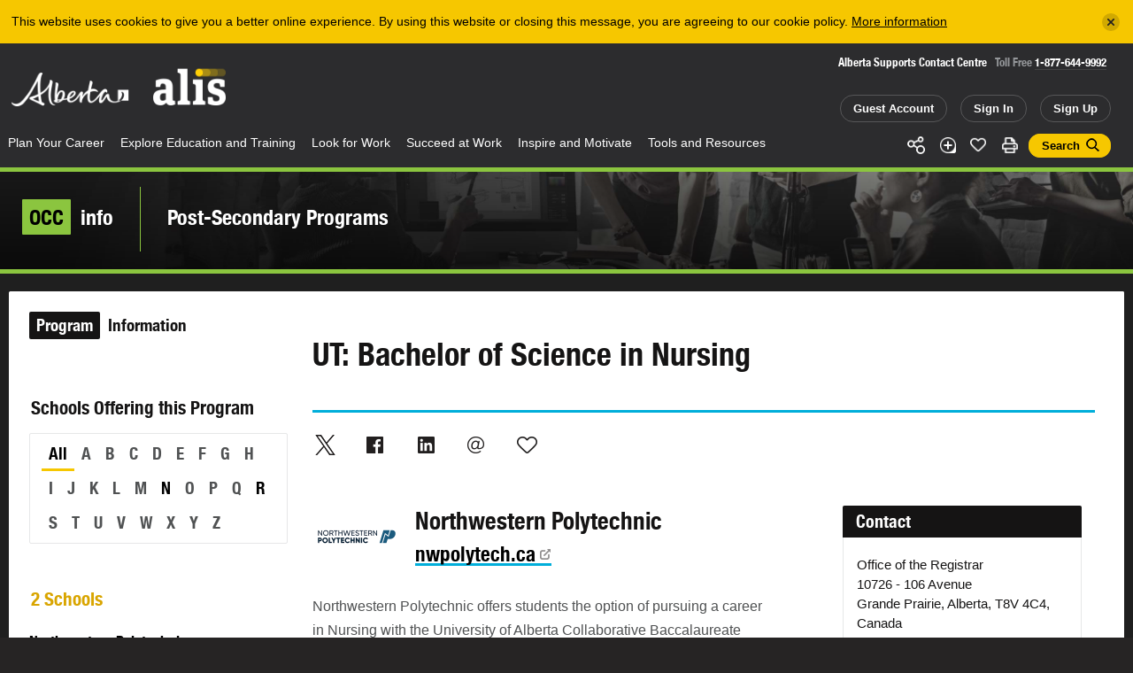

--- FILE ---
content_type: text/html; charset=utf-8
request_url: https://alis.alberta.ca/occinfo/post-secondary-programs/ut-bachelor-of-science-in-nursing/northwestern-polytechnic/30f97d31-9457-4c47-9e6d-a12700c5f323/
body_size: 18732
content:
<!doctype html>
<html lang="en">
<head>
<script async src="https://www.googletagmanager.com/gtag/js?id=G-9EG5XL4J1G"></script>
<script>
    window.dataLayer = window.dataLayer || [];
    function gtag() { dataLayer.push(arguments); }
    gtag('js', new Date());

    gtag('config', 'G-9EG5XL4J1G');
</script>
<script>(function(w,d,s,l,i){w[l]=w[l]||[];w[l].push({'gtm.start':
new Date().getTime(),event:'gtm.js'});var f=d.getElementsByTagName(s)[0],
j=d.createElement(s),dl=l!='dataLayer'?'&l='+l:'';j.async=true;j.src=
'https://www.googletagmanager.com/gtm.js?id='+i+dl;f.parentNode.insertBefore(j,f);
})(window,document,'script','dataLayer','GTM-PCTZQ89');</script>
<meta charset="utf-8">
<meta content="IE=edge,chrome=1" http-equiv="X-UA-Compatible">
<meta name="viewport" content="width=device-width, initial-scale=1.0, maximum-scale=2, user-scalable=yes">
<meta property="og:title" content="UT: Bachelor of Science in Nursing - Northwestern Polytechnic: Post-Secondary Programs in Alberta - alis" /> 
<meta property="og:url" content="https://alis.alberta.ca/occinfo/post-secondary-programs/ut-bachelor-of-science-in-nursing/northwestern-polytechnic/30f97d31-9457-4c47-9e6d-a12700c5f323/" />
<meta property="og:image" content="https://alis.alberta.ca/images/alis/static/alis.alberta.ca.png" />
<link rel="canonical" href="https://alis.alberta.ca/occinfo/post-secondary-programs/ut-bachelor-of-science-in-nursing/northwestern-polytechnic/30f97d31-9457-4c47-9e6d-a12700c5f323/" />
<title>UT: Bachelor of Science in Nursing - Northwestern Polytechnic: Post-Secondary Programs in Alberta - alis</title>


<link rel="stylesheet" href="/css/alis/application.min.css?v=5fbd45f0-cfac-47d2-baee-1598a0c7013" />
<link rel="stylesheet" href="/css/alis/print.min.css?v=5fbd45f0-cfac-47d2-baee-1598a0c7013" media="print" />

<link rel="apple-touch-icon" sizes="180x180" href="/images/alis/fav/apple-touch-icon.png">
<link rel="icon" type="image/png" sizes="32x32" href="/images/alis/fav/favicon-32x32.png">
<link rel="icon" type="image/png" sizes="16x16" href="/images/alis/fav/favicon-16x16.png">
<link rel="manifest" href="/images/alis/fav/site.webmanifest">
<link rel="mask-icon" href="/images/alis/fav/safari-pinned-tab.svg" color="#ffcf01">
<link rel="shortcut icon" href="/images/alis/fav/favicon.ico">
<meta name="msapplication-TileColor" content="#1f1f1f">
<meta name="msapplication-config" content="/images/alis/fav/browserconfig.xml">
<meta name="theme-color" content="#ffffff">

<style type="text/css" media="screen">
  .js-reveal{ visibility:hidden; }
</style>

<meta name="description" content="Northwestern Polytechnic offers students the option of pursuing a career in Nursing with the University of Alberta Collaborative Baccalaureate Nursing Program, a four-year Bachelor of Science in Nu..." />
<meta name="eduproid" content="30f97d31-9457-4c47-9e6d-a12700c5f323" />

<script>
    var App = window.App || {};
</script>
<script type="application/ld&#x2B;json">
{
    "@context" : "http://schema.org",
    "@type" : "WebSite",
    "name" : "alis",
    "alternateName" : "Formerly known as the Alberta Learning Information Service",
    "url" : "https://alis.alberta.ca/occinfo/post-secondary-programs/ut-bachelor-of-science-in-nursing/northwestern-polytechnic/30f97d31-9457-4c47-9e6d-a12700c5f323/"
}
</script>


<meta name="google-site-verification" content="kmUPXvkZlhCNe_EIMF-l-eEWOlmNExmWDstkeEjvv_8" />
</head>
<body class="triangle-green ">
<noscript><iframe src="https://www.googletagmanager.com/ns.html?id=GTM-PCTZQ89"
height="0" width="0" style="display:none;visibility:hidden"></iframe></noscript>
<a href="#main_content" class="skip-to-main-content">Skip to the main content</a>
<div class="alert"><div class="inner"></div></div>
<div class="print-header-module">
    <div class="print-header"><img alt="Alis – Career, learning and employment information for Albertans" src="/images/alis/print/header@300dpi.png"></div>
</div>
<!--googleoff: all-->
<div class="popup share-icons" data-popup="sharing-icons">
    <div class="popup-inner">
        <h2>Share</h2>
        <ul class="social">
             <li data-tooltip="X (formerly Twitter)" class="tooltip">
                <div class="twitter "><a class="js-share-url" data-share-url="https://twitter.com/intent/tweet?text=UT: Bachelor of Science in Nursing - Northwestern Polytechnic: Post-Secondary Programs in Alberta - alis&url={{url}}&hashtags=Alis"></a></div>
            </li>
            <li data-tooltip="facebook" class="tooltip">
                <div class="facebook"><a class="js-share-url" data-share-url="https://www.facebook.com/sharer/sharer.php?t=UT: Bachelor of Science in Nursing - Northwestern Polytechnic: Post-Secondary Programs in Alberta - alis&u={{url}}"></a></div>
            </li>
            <li data-tooltip="linkedin" class="tooltip">
                <div class="linkedin "><a class="js-share-url" data-share-url="https://www.linkedin.com/shareArticle?mini=true&url={{url}}&title=UT: Bachelor of Science in Nursing - Northwestern Polytechnic: Post-Secondary Programs in Alberta - alis&summary=Northwestern Polytechnic offers students the option of pursuing a career in Nursing with the University of Alberta Collaborative Baccalaureate Nursing Program, a four-year Bachelor of Science in Nu...&source=Alis"></a></div>
            </li>
            <li data-tooltip="email" class="tooltip">
                <div class="email"><a class="js-share-url" data-share-url="mailto:?subject=UT: Bachelor of Science in Nursing - Northwestern Polytechnic: Post-Secondary Programs in Alberta - alis&body=Northwestern Polytechnic offers students the option of pursuing a career in Nursing with the University of Alberta Collaborative Baccalaureate Nursing Program, a four-year Bachelor of Science in Nu...: {{url}}"></a></div>
            </li>
        </ul>
    </div>
    <span href="#" class="popup-close" data-popup-close="sharing-icons"></span>
</div>
<header class="header-module">
    <div class="header-module-middle">
            <div class="header-notice js-header-notice">
                <div class="header-notice-inner">
                    <span class="message">This website uses cookies to give you a better online experience. By using this website or closing this message, you are agreeing to our cookie policy. <a href="/tools-and-resources/about-alis/privacy/">More information</a></span>
                    <a href="#" class="close js-header-notice-close" data-url="/alis-dynamics/alert-message/?t=0&a=cookie" aria-label="Close"></a>
                </div>
            </div>

        <div class="header-module-inner">
            <div class="branding">
                <h6 class="alberta" role="heading" aria-level="1">
                    <a href="/" title="Government of Alberta">Alberta</a>
                </h6>

                <h5 class="alis" role="heading" aria-level="2">
                    <a href="/" title="ALIS – Career, learning and employment information for Albertans">ALIS</a>
                </h5>
            </div>

            <div class="search-form">
                <div class="hotline">
                    <h6>Alberta Supports Contact Centre</h6>
                    <p>Toll Free <a href="tel:+1-877-644-9992">1-877-644-9992</a></p>
                </div>
                <div class="actions">
                        <a class="button tablet" href="/my-account/my-profile/">Guest Account</a>
                        <a class="button desktop" href="/sign-in/">Sign In</a>
                        <a class="button tablet" href="/sign-up/">Sign Up</a>
                </div>
            </div>
        </div>
        <div class="header-module-nav theme-green">
            <div class="header-module-nav-inner">
                <div class="social">
                    <div class="social-links">
                        <ul>
                            <li class="share" data-popup-open="sharing-icons"><a href="#" class="share">Share</a></li>
                            <li class="add " data-popup-open="add-to-guide-modal"><a href="#" class="add" data-page-url="/occinfo/post-secondary-programs/education-profile/">Add</a></li>

                                <li class="like"><a class="like" data-status="0" data-like-url="/alis-dynamics/save-page-like/?type=education&a=like&id=30f97d31-9457-4c47-9e6d-a12700c5f323" data-unlike-url="/alis-dynamics/save-page-like/?type=education&a=unlike&id=30f97d31-9457-4c47-9e6d-a12700c5f323" href="#">Like</a></li>
                            <li class="print js-print"><a href="#" class="print">Print</a></li>
                            <li><a href="#" class="button is-search-button " data-popup-open="search-modal">Search</a></li>
                            <li class="search phone-only inline"><a class="search " href="/tools-and-resources/about-alis/search/" data-popup-open="search-modal">Search</a></li>
                        </ul>
                    </div>
                </div>
                <nav class="nav">
                    <div class="cover"></div>
                    <div class="control" data-open="Menu" data-close="Close">
                        <div class="label">Menu</div>
                    </div>
                    <div class="menu">
                        <div class="menu-inner">
                            <ul>
                                <li class="mobile-only">
                                    <div class="mobile-links">
                                        <a class="button home" href="/">Home</a>
                                            <a class="button" href="/my-account/my-profile/">Guest Account</a>
                                            <a class="button" href="/sign-in/">Sign In</a>
                                            <a class="button" href="/sign-up/">Sign Up</a>
                                    </div>
                                </li>

                                            <li class="nav-item ">
                <a href="/plan-your-career/">Plan Your Career<span class="nav-item-open-subnav">More</span></a>
                <div class="subnav theme-green">
                    <div class="subnav-middle">
                        <div class="subnav-inner">
                            <div class="subnav-information">
                                <div class="subnav-information-content default">
                                    <div class="subnav-information-image">
                                            <div class="bg-image">
                                                <div class="bg-image-image" style="background-image: url(/media/699181/student-planning-with-group-istock-682482510.jpg?width=660&amp;height=508&amp;v=1db303fc5193cc0);"></div>
                                                <div class="bg-image-effect"></div>
                                            </div>
                                        <p><span><span>Plan</span></span> Your Career</p>
                                    </div>
                                    <div class="subnav-information-description">
                                        <div class="subnav-information-text">Find out how you can turn what you love into a career. Discover why, how, and when to plan your career. Explore your skills, interests, passions, and what you value in a job. Start planning your career now!</div>
                                    </div>
                                </div>

                                <div class="subnav-information-content dynamic">
                                    <div class="subnav-information-image"></div>
                                    <div class="subnav-information-description">
                                        <div class="subnav-information-title"></div>
                                        <div class="subnav-information-text"></div>
                                    </div>
                                </div>
                            </div>
                            <div class="subnav-links has-quick-links">
                                <div class="subnav-links-inner">
                                    <ul>
                                        <li class="nav-item mobile-only"><a href="#" class="nav-item-close-subnav"><span>Back </span></a></li>
                                        <li class="nav-item mobile-only"><a href="#" class="nav-item-title"><span>Plan Your Career</span></a></li>
                                                <li class="nav-item">
                                                    <a  href="/plan-your-career/explore-your-occupational-options/" data-description="When planning your career, it&#x2019;s important to explore the occupations you&#x2019;re interested in. You might even discover opportunities you didn&#x2019;t know you have."><span>Explore Your Occupational Options</span></a>
                                                </li>
                                                <li class="nav-item">
                                                    <a  href="/plan-your-career/follow-these-4-steps-to-plan-your-career/" data-description="Career planning helps you make decisions throughout your career, whether you are just starting or planning retirement. Follow these 4 steps to plan your career."><span>Follow These 4 Steps to Plan Your Career</span></a>
                                                </li>
                                                <li class="nav-item">
                                                    <a  href="/plan-your-career/get-help-with-career-planning/" data-description="Find online resources or call the Alberta Supports Contact Centre at:1-877-644-9992 780-644-9992 (Edmonton only)"><span>Get Career Planning Help</span></a>
                                                </li>
                                                <li class="nav-item">
                                                    <a  href="/plan-your-career/learn-more-about-yourself/" data-description="Identify and record your personal career assets like abilities, accomplishments, and interests. Get to know your core skills and traits and be able to apply them to a new job or even a new way of working."><span>Learn More About Yourself</span></a>
                                                </li>
                                                <li class="nav-item">
                                                    <a  href="/plan-your-career/make-choices-about-work-and-life/" data-description="Life is full of choices and decisions to be made. Whether you&#x27;re considering planning your career, changing jobs, upgrading your skills, or trying to balance work with the needs of your family, these articles will help you see your options, make a decision, set goals, and complete the tasks that will lead you closer to your vision for your life."><span>Make Choices About Work and Life</span></a>
                                                </li>
                                                <li class="nav-item">
                                                    <a  href="/plan-your-career/planifiez-votre-carriere/" data-description=""><span>Planifiez votre carri&#xE8;re</span></a>
                                                </li>
                                                <li class="nav-item">
                                                    <a  href="/plan-your-career/quizzes-to-get-to-know-yourself/" data-description="It&#x2019;s time to get to know yourself. Take one or more of the quizzes to help plan your career path."><span>Quizzes to Get to Know Yourself</span></a>
                                                </li>
                                                <li class="nav-item">
                                                    <a  href="/plan-your-career/set-smarter-goals/" data-description="Your dreams for your future can be powerful motivators. But, to achieve them, you need to set goals. By taking the SMARTER approach, you&#x2019;ll be better equipped to face challenges and make changes in your life and career."><span>Set SMARTER Goals</span></a>
                                                </li>
                                                <li class="nav-item">
                                                    <a  href="/plan-your-career/still-in-high-school-start-planning-your-career-now/" data-description="Thinking about post-secondary education or training? Or maybe moving into the world of work? Check out these resources to help you on your career path."><span>Still in High School? Start Planning Your Career Now</span></a>
                                                </li>
                                                <li class="nav-item">
                                                    <a  href="/plan-your-career/take-action-to-achieve-your-career-goals/" data-description="By now, you&#x2019;ve decided on your next career move. You also know there will be challenges. It&#x27;s time to make sure your career move will be a success."><span>Take Action to Achieve Your Career Goals</span></a>
                                                </li>
                                                <li class="nav-item">
                                                    <a  href="/plan-your-career/workplace-trends/" data-description="The world of work is always changing. Discover some emerging workplace trends in Alberta and explore how they can help you succeed in your career over the long term."><span>Workplace Trends</span></a>
                                                </li>
                                                <li class="nav-item">
                                                    <a  href="/plan-your-career/career-streams-in-the-canadian-armed-forces/" data-description="Did you know you could have a military career as a musician? Or a dentist, or an aerospace control operator, or an intelligence officer? Did you know you could do it full time or part time? And have your training paid for? The Canadian Armed Forces could make your career dreams come true."><span>Career Streams in the Canadian Armed Forces</span></a>
                                                </li>
                                    </ul>
                                </div>
                            </div>

                                <div class="subnav-links quick-links">
                                    <div class="subnav-links-inner">
                                        <h6>Quick Links</h6>
                                        <ul>
                                                <li class="nav-item">
                                                    <a  href="/tools-and-resources/alberta-supports/" data-description="Click or call Alberta Supports to access career services and related information, including student funding information."><span>Alberta Supports</span></a>
                                                </li>
                                                <li class="nav-item">
                                                    <a  href="/careerinsite/" data-description="CAREERinsite is your one-stop guide to career planning. You&#x27;ll find everything you need to plan your work and learning here."><span>CAREERinsite: Online Career Planning Tools</span></a>
                                                </li>
                                                <li class="nav-item">
                                                    <a  href="/plan-your-career/career-planning-faqs/" data-description="Check out these FAQs for answers to the most commonly asked questions about planning a career."><span>Career Planning FAQs</span></a>
                                                </li>
                                                <li class="nav-item">
                                                    <a class='active' href="/occinfo/" data-description="Learn about occupations in Alberta, including typical duties, what education and training you need, what job postings are available today, and more."><span>OCCinfo: Alberta Labour Market Information</span></a>
                                                </li>
                                                <li class="nav-item">
                                                    <a  href="/occinfo/occupations-in-alberta/" data-description="Need help finding a job that fits who you are? You&#x2019;ve come to the right place&#x2014;you&#x2019;ll find more than 550 occupations to choose from. Learn what education and certification you&#x2019;ll need and whether you&#x27;re a good fit for the job. Discover how much you can earn and what your duties will be. It is your path to plan. Get started now."><span>Occupations in Alberta</span></a>
                                                </li>
                                                <li class="nav-item">
                                                    <a class='active' href="/occinfo/post-secondary-programs/" data-description="Discover which institutions offer programs of interest to you, how long it takes to complete each program if you attend full time, and what type of credential you earn when you graduate from the program."><span>Post-Secondary Programs</span></a>
                                                </li>
                                                <li class="nav-item">
                                                    <a  href="/occinfo/schools-in-alberta/" data-description="Now that you&#x2019;ve figured out what you want to study and where your program is offered, it&#x2019;s time to choose your school. You&#x2019;ll find contact information, application dates, campus locations, and more."><span>Schools in Alberta</span></a>
                                                </li>
                                                <li class="nav-item">
                                                    <a  href="/occinfo/wages-and-salaries-in-alberta/" data-description="Find the hourly wage or annual salary for hundreds of different occupations in Alberta to help you figure out your future. Filter results by region, amount of pay, or NOC code (National Occupational Classification)."><span>Wages and Salaries</span></a>
                                                </li>
                                        </ul>
                                    </div>
                                </div>
                        </div>
                    </div>
                </div>
            </li>
            <li class="nav-item ">
                <a href="/explore-education-and-training/">Explore Education and Training<span class="nav-item-open-subnav">More</span></a>
                <div class="subnav theme-orange">
                    <div class="subnav-middle">
                        <div class="subnav-inner">
                            <div class="subnav-information">
                                <div class="subnav-information-content default">
                                    <div class="subnav-information-image">
                                            <div class="bg-image">
                                                <div class="bg-image-image" style="background-image: url(/media/2364/student-school-pointing-map.jpg?cc=0,0,0.13494094488188974,0&amp;width=660&amp;height=508&amp;v=1d63ff7a1b453b0);"></div>
                                                <div class="bg-image-effect"></div>
                                            </div>
                                        <p><span><span>Explore</span></span> Education &amp; Training</p>
                                    </div>
                                    <div class="subnav-information-description">
                                        <div class="subnav-information-text">Are you in high school or considering a post-secondary education? Get started with post-secondary planning and begin exploring your options. Then learn how to make it happen, get involved in student life, and plan for future employment in your field.</div>
                                    </div>
                                </div>

                                <div class="subnav-information-content dynamic">
                                    <div class="subnav-information-image"></div>
                                    <div class="subnav-information-description">
                                        <div class="subnav-information-title"></div>
                                        <div class="subnav-information-text"></div>
                                    </div>
                                </div>
                            </div>
                            <div class="subnav-links has-quick-links">
                                <div class="subnav-links-inner">
                                    <ul>
                                        <li class="nav-item mobile-only"><a href="#" class="nav-item-close-subnav"><span>Back </span></a></li>
                                        <li class="nav-item mobile-only"><a href="#" class="nav-item-title"><span>Explore Education and Training</span></a></li>
                                                <li class="nav-item">
                                                    <a  href="/explore-education-and-training/earnings-by-post-secondary-field-of-study/" data-description=""><span>Earnings by Post-Secondary Field of Study</span></a>
                                                </li>
                                                <li class="nav-item">
                                                    <a  href="/explore-education-and-training/explore-school-and-program-options/" data-description="Once you&#x27;ve identified a career direction and the education and training you need to make it a reality, your next step is to explore schools and programs."><span>Explore School and Program Options</span></a>
                                                </li>
                                                <li class="nav-item">
                                                    <a  href="/explore-education-and-training/explorez-leducation-et-la-formation/" data-description=""><span>Explorez  l&#x27;&#xE9;ducation et la formation</span></a>
                                                </li>
                                                <li class="nav-item">
                                                    <a  href="/explore-education-and-training/learn-about-apprenticeship/" data-description="An apprenticeship is a post-secondary education program that combines work experience, on-the-job and technical training."><span>Learn About Apprenticeship</span></a>
                                                </li>
                                                <li class="nav-item">
                                                    <a  href="/explore-education-and-training/learn-about-transferring-and-admissions/" data-description="Learn about getting admitted, transferring and support for planning your pathway through post-secondary."><span>Learn About Transferring and Admissions</span></a>
                                                </li>
                                                <li class="nav-item">
                                                    <a  href="/explore-education-and-training/pay-for-your-education/" data-description="Whether you&#x2019;re enrolling in a post-secondary program right out of high school or as a mature student, you&#x2019;re probably wondering how to pay for your education."><span>Pay for Your Education</span></a>
                                                </li>
                                                <li class="nav-item">
                                                    <a  href="/explore-education-and-training/plan-your-education/" data-description="Once you know what you want to do, find the training program that is right for you."><span>Plan Your Education</span></a>
                                                </li>
                                                <li class="nav-item">
                                                    <a  href="/explore-education-and-training/plan-for-graduate-school/" data-description="Are you interested in pursuing further education beyond your bachelor&#x27;s degree? Not sure where to start or how to decide if it&#x27;s right for you?"><span>Plan for Graduate School</span></a>
                                                </li>
                                                <li class="nav-item">
                                                    <a  href="/explore-education-and-training/post-secondary-education-and-training-testimonials/" data-description="Need help getting motivated? View these videos to see first hand how people just like you are pursuing education or training after high school."><span>Post-Secondary Education and Training Testimonials</span></a>
                                                </li>
                                                <li class="nav-item">
                                                    <a  href="/explore-education-and-training/ready-to-go-back-to-high-school/" data-description="If you need upgrading, you have options. Learn how to design your learning so you can finish high school and move forward."><span>Ready to Go Back to High School?</span></a>
                                                </li>
                                                <li class="nav-item">
                                                    <a  href="/explore-education-and-training/retraining-how-to-launch-a-new-career/" data-description="Your career journey will likely include multiple careers over the course of your life. With each new career, you may need different skills and knowledge. If you&#x2019;re exploring training options for a new career, these resources can help."><span>Retraining: How to Launch a New Career</span></a>
                                                </li>
                                                <li class="nav-item">
                                                    <a  href="/explore-education-and-training/student-services-at-post-secondary-schools/" data-description=""><span>Student Services at Post-Secondary Schools</span></a>
                                                </li>
                                                <li class="nav-item">
                                                    <a  href="/explore-education-and-training/time-to-choose-your-post-secondary-education/" data-description="Graduating from high school? Thinking about continuing your education? Time to Choose has profiles of post-secondary schools, where programs are offered, application deadlines, as well as information on career planning, student funding, and more.&amp;nbsp;"><span>Time to Choose Your Post-Secondary Education</span></a>
                                                </li>
                                    </ul>
                                </div>
                            </div>

                                <div class="subnav-links quick-links">
                                    <div class="subnav-links-inner">
                                        <h6>Quick Links</h6>
                                        <ul>
                                                <li class="nav-item">
                                                    <a  href="/explore-education-and-training/pay-for-your-education/alberta-student-aid/" data-description="Alberta Student Aid provides financial resources to Albertans to support their post-secondary education."><span>Alberta Student Aid</span></a>
                                                </li>
                                                <li class="nav-item">
                                                    <a  href="/explore-education-and-training/education-faqs/" data-description="Check out the answers to the most commonly asked questions about exploring education and training."><span>Education FAQs</span></a>
                                                </li>
                                                <li class="nav-item">
                                                    <a class='active' href="/occinfo/post-secondary-programs/" data-description="Discover which institutions offer programs of interest to you, how long it takes to complete each program if you attend full time, and what type of credential you earn when you graduate from the program."><span>Post-Secondary Programs</span></a>
                                                </li>
                                                <li class="nav-item">
                                                    <a  href="/explore-education-and-training/scholarshipscanada/" data-description=""><span>ScholarshipsCanada</span></a>
                                                </li>
                                                <li class="nav-item">
                                                    <a  href="/occinfo/schools-in-alberta/" data-description="Now that you&#x2019;ve figured out what you want to study and where your program is offered, it&#x2019;s time to choose your school. You&#x2019;ll find contact information, application dates, campus locations, and more."><span>Schools in Alberta</span></a>
                                                </li>
                                                <li class="nav-item">
                                                    <a  href="/explore-education-and-training/training-services-directory/" data-description="Explore this directory of local programs and services to help individuals get training, find and keep jobs, and adapt to a changing labour market."><span>Training Services Directory</span></a>
                                                </li>
                                                <li class="nav-item">
                                                    <a  href="/explore-education-and-training/transfer-alberta/" data-description=""><span>Transfer Alberta</span></a>
                                                </li>
                                        </ul>
                                    </div>
                                </div>
                        </div>
                    </div>
                </div>
            </li>
            <li class="nav-item ">
                <a href="/look-for-work/">Look for Work<span class="nav-item-open-subnav">More</span></a>
                <div class="subnav theme-pink">
                    <div class="subnav-middle">
                        <div class="subnav-inner">
                            <div class="subnav-information">
                                <div class="subnav-information-content default">
                                    <div class="subnav-information-image">
                                            <div class="bg-image">
                                                <div class="bg-image-image" style="background-image: url(/media/698564/newcomer-jobsite-resume.jpg?cc=0.066584463625154119,0.0000000000000003282297152068,0.068341796363000626,0&amp;width=660&amp;height=508&amp;v=1d6432cbad128e0);"></div>
                                                <div class="bg-image-effect"></div>
                                            </div>
                                        <p><span><span>Look</span></span> For Work</p>
                                    </div>
                                    <div class="subnav-information-description">
                                        <div class="subnav-information-text">Are you looking for a job, drafting your resum&#xE9;, or preparing for an interview? These tools and resources will help get you started.</div>
                                    </div>
                                </div>

                                <div class="subnav-information-content dynamic">
                                    <div class="subnav-information-image"></div>
                                    <div class="subnav-information-description">
                                        <div class="subnav-information-title"></div>
                                        <div class="subnav-information-text"></div>
                                    </div>
                                </div>
                            </div>
                            <div class="subnav-links has-quick-links">
                                <div class="subnav-links-inner">
                                    <ul>
                                        <li class="nav-item mobile-only"><a href="#" class="nav-item-close-subnav"><span>Back </span></a></li>
                                        <li class="nav-item mobile-only"><a href="#" class="nav-item-title"><span>Look for Work</span></a></li>
                                                <li class="nav-item">
                                                    <a  href="/look-for-work/apply-for-work/" data-description="You can apply for work in a number of different ways. Find out how to complete an application form or submit your resume in paper or online."><span>Apply for Work</span></a>
                                                </li>
                                                <li class="nav-item">
                                                    <a  href="/look-for-work/chercher-du-travail/" data-description=""><span>Chercher du travail</span></a>
                                                </li>
                                                <li class="nav-item">
                                                    <a  href="/look-for-work/cover-letters/" data-description="When you write a cover letter, your goal is to get the employer&#x2019;s attention by showing how your skills and accomplishments make you a good fit for the job."><span>Cover  Letters</span></a>
                                                </li>
                                                <li class="nav-item">
                                                    <a  href="/look-for-work/find-work/" data-description="Find work that fits your skills, accomplishments and preferences. Check out hundreds of job opportunities&#x2014;from regional, municipal, industry and employer postings to employment agencies and student job banks."><span>Find Work</span></a>
                                                </li>
                                                <li class="nav-item">
                                                    <a  href="/look-for-work/interviews-and-offers/" data-description="The interview process involves 3 steps&#x2014;preparing for the interview, succeeding in the interview and handling the job offer."><span>Interviews and Offers</span></a>
                                                </li>
                                                <li class="nav-item">
                                                    <a  href="/look-for-work/job-banks/" data-description="Discover regional, municipal, industry, student, and employer job banks as well employment agencies and job search engines."><span>Job Banks</span></a>
                                                </li>
                                                <li class="nav-item">
                                                    <a  href="/look-for-work/job-loss-creating-a-new-future/" data-description="Losing a job can happen to anyone, at any time. It&#x2019;s one of the most stressful events you can face. These resources can help you take care of the basics, cope with losing your job, and move beyond job loss."><span>Job Loss: Creating a New Future</span></a>
                                                </li>
                                                <li class="nav-item">
                                                    <a  href="/look-for-work/labour-market-information/" data-description="Labour market information (LMI) can help you find work by identifying the skills employers are seeking. As well, LMI can tell you the industries that have excess workers, or are hiring, or experiencing a shortage of workers and much more."><span>Labour Market Information</span></a>
                                                </li>
                                                <li class="nav-item">
                                                    <a  href="/look-for-work/networking/" data-description="Whether you&#x2019;re looking for information, advice, or a job, networking is a useful skill to have. 70% of jobs are filled by people who heard about them through networking."><span>Networking</span></a>
                                                </li>
                                                <li class="nav-item">
                                                    <a  href="/look-for-work/resumes-and-references/" data-description="A well written resum&#xE9; and good references are both key to your work search. Find out how to craft a high impact resum&#xE9; and who to ask to be your references."><span>Resum&#xE9;s and References</span></a>
                                                </li>
                                                <li class="nav-item">
                                                    <a  href="/look-for-work/self-employment/" data-description="Working for yourself provides great rewards. It also comes with challenges. These articles and links will help you decide if it&#x27;s the right career choice for you."><span>Self-Employment</span></a>
                                                </li>
                                                <li class="nav-item">
                                                    <a  href="/look-for-work/work-options/" data-description="Explore the different ways you can earn a living&#x2014;from contracting and self-employment to telecommuting&#x2014;and find a good fit for your lifestyle."><span>Work Options</span></a>
                                                </li>
                                    </ul>
                                </div>
                            </div>

                                <div class="subnav-links quick-links">
                                    <div class="subnav-links-inner">
                                        <h6>Quick Links</h6>
                                        <ul>
                                                <li class="nav-item">
                                                    <a  href="/occinfo/alberta-job-postings/" data-description="Looking for work in Alberta? Get started now. Use filters to refine your job search. Sign up for alis Job Alerts so you don&#x2019;t miss the newest job postings."><span>Alberta Job Postings</span></a>
                                                </li>
                                                <li class="nav-item">
                                                    <a  href="/occinfo/certifications-in-alberta/" data-description="In Alberta, some occupations are governed by law. To work in these occupations, certification may be required. Find up-to-date information about certification and registration requirements."><span>Certification Requirements</span></a>
                                                </li>
                                                <li class="nav-item">
                                                    <a  href="/look-for-work/employment-services-directory/" data-description="Explore this directory to find local, no-cost employment programs for Albertans."><span>Employment Services Directory</span></a>
                                                </li>
                                                <li class="nav-item">
                                                    <a  href="/look-for-work/look-for-work-faqs/" data-description="Check out the answers to the most commonly asked questions about looking for work."><span>Look for Work FAQs</span></a>
                                                </li>
                                                <li class="nav-item">
                                                    <a  href="/occinfo/occupations-in-alberta/" data-description="Need help finding a job that fits who you are? You&#x2019;ve come to the right place&#x2014;you&#x2019;ll find more than 550 occupations to choose from. Learn what education and certification you&#x2019;ll need and whether you&#x27;re a good fit for the job. Discover how much you can earn and what your duties will be. It is your path to plan. Get started now."><span>Occupations in Alberta</span></a>
                                                </li>
                                                <li class="nav-item">
                                                    <a  href="/occinfo/wages-and-salaries-in-alberta/" data-description="Find the hourly wage or annual salary for hundreds of different occupations in Alberta to help you figure out your future. Filter results by region, amount of pay, or NOC code (National Occupational Classification)."><span>Wages and Salaries</span></a>
                                                </li>
                                        </ul>
                                    </div>
                                </div>
                        </div>
                    </div>
                </div>
            </li>
            <li class="nav-item ">
                <a href="/succeed-at-work/">Succeed at Work<span class="nav-item-open-subnav">More</span></a>
                <div class="subnav theme-purple">
                    <div class="subnav-middle">
                        <div class="subnav-inner">
                            <div class="subnav-information">
                                <div class="subnav-information-content default">
                                    <div class="subnav-information-image">
                                            <div class="bg-image">
                                                <div class="bg-image-image" style="background-image: url(/media/2646/aircraft-maintenance.jpg?cc=0.13425196850393711,0,0,0&amp;width=660&amp;height=508&amp;v=1d64ef9f322b690);"></div>
                                                <div class="bg-image-effect"></div>
                                            </div>
                                        <p><span><span>Succeed</span></span> At Work</p>
                                    </div>
                                    <div class="subnav-information-description">
                                        <div class="subnav-information-text">Understand your rights and responsibilities at work. Start your new job on the right foot and learn how to handle challenges along the way. Find ways to make your work life more satisfying so you can achieve balance, grow your career, and manage change in the ever-evolving world of work.</div>
                                    </div>
                                </div>

                                <div class="subnav-information-content dynamic">
                                    <div class="subnav-information-image"></div>
                                    <div class="subnav-information-description">
                                        <div class="subnav-information-title"></div>
                                        <div class="subnav-information-text"></div>
                                    </div>
                                </div>
                            </div>
                            <div class="subnav-links has-quick-links">
                                <div class="subnav-links-inner">
                                    <ul>
                                        <li class="nav-item mobile-only"><a href="#" class="nav-item-close-subnav"><span>Back </span></a></li>
                                        <li class="nav-item mobile-only"><a href="#" class="nav-item-title"><span>Succeed at Work</span></a></li>
                                                <li class="nav-item">
                                                    <a  href="/succeed-at-work/be-safe-at-work/" data-description="Stay healthy and safe on the job. Learn how to spot danger, use safety equipment, report injuries, and share health and safety concerns with employers."><span>Be Safe at Work</span></a>
                                                </li>
                                                <li class="nav-item">
                                                    <a  href="/succeed-at-work/employment-laws-and-standards/" data-description="Find information about Alberta employment regulations, legislation, and standards to make your workplace safe and productive."><span>Employment Laws and Standards</span></a>
                                                </li>
                                                <li class="nav-item">
                                                    <a  href="/succeed-at-work/grow-your-career/" data-description="Are you feeling stalled or bored on the job? Do you want to revisit your career plan? These workplace resources can help you advance toward a more rewarding career."><span>Grow Your Career</span></a>
                                                </li>
                                                <li class="nav-item">
                                                    <a  href="/succeed-at-work/make-your-work-life-more-satisfying/" data-description="Are you feeling stalled or bored on the job? Do you need help solving a challenge at work? These workplace resources can help you advance toward a more rewarding career."><span>Make Your Work Life More Satisfying</span></a>
                                                </li>
                                                <li class="nav-item">
                                                    <a  href="/succeed-at-work/manage-challenges/" data-description="Find the suggestions and support you need to help you handle the challenges that might stand between you and your career goals."><span>Manage Challenges</span></a>
                                                </li>
                                                <li class="nav-item">
                                                    <a  href="/succeed-at-work/manage-change-and-transitions/" data-description="Learn to take charge of change and the emotional transitions and stresses that go with it."><span>Manage Change and Transitions</span></a>
                                                </li>
                                                <li class="nav-item">
                                                    <a  href="/succeed-at-work/reussir-au-travail/" data-description=""><span>R&#xE9;ussir au travail</span></a>
                                                </li>
                                                <li class="nav-item">
                                                    <a  href="/succeed-at-work/skills-for-success-videos/" data-description="The 9 Skills for Success are a set of core skills that everyone needs to be successful in learning, work and life. The Government of Canada created these videos to show the benefits of developing the 9 skills and explain how each can be used in the workplace."><span>Skills for Success Videos</span></a>
                                                </li>
                                                <li class="nav-item">
                                                    <a  href="/succeed-at-work/start-your-new-job/" data-description="Are you starting a new job? These workplace resources can help you in your new position.&amp;nbsp;"><span>Start Your New Job</span></a>
                                                </li>
                                    </ul>
                                </div>
                            </div>

                                <div class="subnav-links quick-links">
                                    <div class="subnav-links-inner">
                                        <h6>Quick Links</h6>
                                        <ul>
                                                <li class="nav-item">
                                                    <a  href="/careerinsite/" data-description="CAREERinsite is your one-stop guide to career planning. You&#x27;ll find everything you need to plan your work and learning here."><span>CAREERinsite: Online Career Planning Tools</span></a>
                                                </li>
                                                <li class="nav-item">
                                                    <a  href="/succeed-at-work/employment-laws-and-standards/employment-standards/" data-description="Find out about minimum wage, hours of work, holidays, vacations, maternity and parental leave, and other employment rights and responsibilities."><span>Employment Standards</span></a>
                                                </li>
                                                <li class="nav-item">
                                                    <a  href="/succeed-at-work/be-safe-at-work/occupational-health-and-safety/" data-description="Learn about occupational health and safety and how employers and workers can co-operate to keep the workplace safe."><span>Occupational Health and Safety</span></a>
                                                </li>
                                                <li class="nav-item">
                                                    <a  href="/succeed-at-work/employment-laws-and-standards/workplace-harassment-faqs/" data-description="The Alberta Human Rights Commission covers commonly asked questions about different types of harassment, including sexual, physical, and discriminatory harassment."><span>Workplace Harassment FAQs</span></a>
                                                </li>
                                        </ul>
                                    </div>
                                </div>
                        </div>
                    </div>
                </div>
            </li>
            <li class="nav-item ">
                <a href="/inspire-and-motivate/">Inspire and Motivate<span class="nav-item-open-subnav">More</span></a>
                <div class="subnav theme-blue">
                    <div class="subnav-middle">
                        <div class="subnav-inner">
                            <div class="subnav-information">
                                <div class="subnav-information-content default">
                                    <div class="subnav-information-image">
                                            <div class="bg-image">
                                                <div class="bg-image-image" style="background-image: url(/media/699252/student-teacher-classroom.jpg?width=660&amp;height=508&amp;v=1d710ec9ad69780);"></div>
                                                <div class="bg-image-effect"></div>
                                            </div>
                                        <p><span><span>Inspire</span></span> and Motivate</p>
                                    </div>
                                    <div class="subnav-information-description">
                                        <div class="subnav-information-text">Discover valuable resources to help your clients, students, children, and the people in your community as they plan and achieve their career goals. Check out additional resources for specific audiences and careers to inspire and motivate!</div>
                                    </div>
                                </div>

                                <div class="subnav-information-content dynamic">
                                    <div class="subnav-information-image"></div>
                                    <div class="subnav-information-description">
                                        <div class="subnav-information-title"></div>
                                        <div class="subnav-information-text"></div>
                                    </div>
                                </div>
                            </div>
                            <div class="subnav-links has-quick-links">
                                <div class="subnav-links-inner">
                                    <ul>
                                        <li class="nav-item mobile-only"><a href="#" class="nav-item-close-subnav"><span>Back </span></a></li>
                                        <li class="nav-item mobile-only"><a href="#" class="nav-item-title"><span>Inspire and Motivate</span></a></li>
                                                <li class="nav-item">
                                                    <a  href="/inspire-and-motivate/alis-tutorial-videos/" data-description="Learn how to use alis at your own pace. Watch these short videos to get to know how to use the many resources alis has to offer."><span>Alis Tutorial Videos</span></a>
                                                </li>
                                                <li class="nav-item">
                                                    <a  href="/inspire-and-motivate/career-services/" data-description="Learn more about the different career services that are available throughout Alberta and across Canada."><span>Career Services</span></a>
                                                </li>
                                                <li class="nav-item">
                                                    <a  href="/inspire-and-motivate/counselling-diverse-clients/" data-description="As a career advisor, every person you provide service to is unique. Explore this professional development series to learn how to counsel a diverse range of common client groups."><span>Counselling Diverse Clients</span></a>
                                                </li>
                                                <li class="nav-item">
                                                    <a  href="/inspire-and-motivate/easy-reading-dictionary/" data-description="Do you see red words on alis pages? Use this dictionary to find out what these words mean."><span>Easy Reading Dictionary</span></a>
                                                </li>
                                                <li class="nav-item">
                                                    <a  href="/inspire-and-motivate/easy-reading-job-profiles/" data-description=""><span>Easy Reading Job Profiles</span></a>
                                                </li>
                                                <li class="nav-item">
                                                    <a  href="/inspire-and-motivate/explorer-ressources-en-francais/" data-description=""><span>Explorer ressources en fran&#xE7;ais</span></a>
                                                </li>
                                                <li class="nav-item">
                                                    <a  href="/inspire-and-motivate/low-literacy-resources-for-career-advisors/" data-description="If you offer career planning help to adults with low literacy or English language skills, these resources can help."><span>Low Literacy Resources for Career Advisors</span></a>
                                                </li>
                                                <li class="nav-item">
                                                    <a  href="/inspire-and-motivate/the-9-skills-for-success/" data-description="The Skills for Success model outlines the skills that help you find a job, excel in your current job, and transition to new jobs. Find out what skills you are strong in, which skills you need to work on, and how to develop these skills to reach your career goals.&amp;nbsp;"><span>The 9 Skills for Success</span></a>
                                                </li>
                                                <li class="nav-item">
                                                    <a  href="/inspire-and-motivate/what-education-and-training-is-best-for-your-client/" data-description="The resources in this section will help your clients investigate Alberta&#x2019;s many education and training options and compare the advantages and disadvantages of each."><span>What Education and Training Is Best for Your Client?</span></a>
                                                </li>
                                                <li class="nav-item">
                                                    <a  href="/inspire-and-motivate/what-s-new-on-alis/" data-description="Explore what&#x2019;s new on alis, including new and updated articles, occupations, landing pages, videos, labour market information, and more."><span>What&#x2019;s New on Alis</span></a>
                                                </li>
                                                <li class="nav-item">
                                                    <a  href="/inspire-and-motivate/working-with-employers/" data-description="As an employment counsellor, helping your clients find and keep a job often requires you to build positive relationships with local employers. Explore these articles for advice on how to work with employers to help your different client groups succeed."><span>Working With Employers</span></a>
                                                </li>
                                    </ul>
                                </div>
                            </div>

                                <div class="subnav-links quick-links">
                                    <div class="subnav-links-inner">
                                        <h6>Quick Links</h6>
                                        <ul>
                                                <li class="nav-item">
                                                    <a  href="/occinfo/alberta-job-postings/" data-description="Looking for work in Alberta? Get started now. Use filters to refine your job search. Sign up for alis Job Alerts so you don&#x2019;t miss the newest job postings."><span>Alberta Job Postings</span></a>
                                                </li>
                                                <li class="nav-item">
                                                    <a  href="/inspire-and-motivate/career-development-association-of-alberta/" data-description="The members of this self-regulated professional association provide high-quality career development services to help individuals and companies achieve their potential."><span>Career Development Association of Alberta</span></a>
                                                </li>
                                                <li class="nav-item">
                                                    <a  href="/careerinsite/" data-description="CAREERinsite is your one-stop guide to career planning. You&#x27;ll find everything you need to plan your work and learning here."><span>CAREERinsite: Online Career Planning Tools</span></a>
                                                </li>
                                                <li class="nav-item">
                                                    <a class='active' href="/occinfo/post-secondary-programs/" data-description="Discover which institutions offer programs of interest to you, how long it takes to complete each program if you attend full time, and what type of credential you earn when you graduate from the program."><span>Post-Secondary Programs</span></a>
                                                </li>
                                                <li class="nav-item">
                                                    <a  href="/occinfo/schools-in-alberta/" data-description="Now that you&#x2019;ve figured out what you want to study and where your program is offered, it&#x2019;s time to choose your school. You&#x2019;ll find contact information, application dates, campus locations, and more."><span>Schools in Alberta</span></a>
                                                </li>
                                                <li class="nav-item">
                                                    <a  href="/occinfo/wages-and-salaries-in-alberta/" data-description="Find the hourly wage or annual salary for hundreds of different occupations in Alberta to help you figure out your future. Filter results by region, amount of pay, or NOC code (National Occupational Classification)."><span>Wages and Salaries</span></a>
                                                </li>
                                        </ul>
                                    </div>
                                </div>
                        </div>
                    </div>
                </div>
            </li>
            <li class="nav-item ">
                <a href="/tools-and-resources/">Tools and Resources<span class="nav-item-open-subnav">More</span></a>
                <div class="subnav theme-yellow">
                    <div class="subnav-middle">
                        <div class="subnav-inner">
                            <div class="subnav-information">
                                <div class="subnav-information-content default">
                                    <div class="subnav-information-image">
                                            <div class="bg-image">
                                                <div class="bg-image-image" style="background-image: url(/media/699378/laptop-toolbox-istock-1165702603-2.jpg?cc=0.038447069116360456,0,0.096493875765529272,0&amp;width=660&amp;height=508&amp;v=1db303fc48428b0);"></div>
                                                <div class="bg-image-effect"></div>
                                            </div>
                                        <p><span><span>Check Out</span></span> Tools &amp; Resources</p>
                                    </div>
                                    <div class="subnav-information-description">
                                        <div class="subnav-information-text">Curious about what OCCinfo and CAREERinsite have to offer? Wanting new ways to explore our career advice resources? Looking for additional resources for specific audiences? Get the most out of alis with these tools and resources.</div>
                                    </div>
                                </div>

                                <div class="subnav-information-content dynamic">
                                    <div class="subnav-information-image"></div>
                                    <div class="subnav-information-description">
                                        <div class="subnav-information-title"></div>
                                        <div class="subnav-information-text"></div>
                                    </div>
                                </div>
                            </div>
                            <div class="subnav-links has-quick-links">
                                <div class="subnav-links-inner">
                                    <ul>
                                        <li class="nav-item mobile-only"><a href="#" class="nav-item-close-subnav"><span>Back </span></a></li>
                                        <li class="nav-item mobile-only"><a href="#" class="nav-item-title"><span>Tools and Resources</span></a></li>
                                                <li class="nav-item">
                                                    <a  href="/tools-and-resources/about-alis/" data-description="Find out what alis can do for you. Contact us, send feedback, or ask a question about career planning, learning, and employment information.&amp;nbsp;"><span>About Alis</span></a>
                                                </li>
                                                <li class="nav-item">
                                                    <a  href="/tools-and-resources/articles/" data-description="These easy-to-read articles on learning, employment, and careers can be sorted by audience or topic."><span>Articles</span></a>
                                                </li>
                                                <li class="nav-item">
                                                    <a  href="/tools-and-resources/collections/" data-description="Alis has the answers to a wide range of common questions Albertans ask along their education and career journeys. Find your topic of interest and dive in to find detailed information, tools, and resources to help you reach your goals.&#xA;&#xA0;&#xA;&#xA0;"><span>Collections</span></a>
                                                </li>
                                                <li class="nav-item">
                                                    <a  href="/tools-and-resources/guides/" data-description="An alis guide brings pages from across the site into a single, focused list. Track your progress as you plan your career, explore your education options, or look for work. Every small task brings you a step closer to your larger goals."><span>Guides</span></a>
                                                </li>
                                                <li class="nav-item">
                                                    <a  href="/tools-and-resources/interactive-worksheets/" data-description="These interactive worksheets, including exercises, quizzes, and checklists, are tools that help you plan your career, look for work, explore education, succeed at work, and more. Convenient and easy to fill out, answers can be saved, printed, or emailed."><span>Interactive Worksheets</span></a>
                                                </li>
                                                <li class="nav-item">
                                                    <a  href="/tools-and-resources/outreach-material/" data-description="Order outreach materials to use as educational tools or to promote alis resources to others. Materials are available in 3 sizes."><span>Outreach Material</span></a>
                                                </li>
                                                <li class="nav-item">
                                                    <a  href="/tools-and-resources/questions-and-answers/" data-description="Ever have a question about your career path, finding work or applying online? What about which post-secondary school or program you should consider attending? Find answers to common questions that people ask us."><span>Questions and Answers</span></a>
                                                </li>
                                                <li class="nav-item">
                                                    <a  href="/tools-and-resources/ressources-en-francais/" data-description=""><span>Ressources en fran&#xE7;ais</span></a>
                                                </li>
                                                <li class="nav-item">
                                                    <a  href="/tools-and-resources/resources-for-specific-audiences/" data-description="In addition to alis&#x27;s career, learning, and employment advice for all Albertans, these pages provide added supports for specific audiences. You&#x2019;ll find information for each audience grouped by key topics, such as planning your career, exploring education, and looking for work.&amp;nbsp;"><span>Resources For Specific Audiences</span></a>
                                                </li>
                                                <li class="nav-item">
                                                    <a  href="/tools-and-resources/videos/" data-description="Wondering what type of work you want to do? Watch these videos to get information related to career planning, education, jobs and the workplace."><span>Videos</span></a>
                                                </li>
                                    </ul>
                                </div>
                            </div>

                                <div class="subnav-links quick-links">
                                    <div class="subnav-links-inner">
                                        <h6>Quick Links</h6>
                                        <ul>
                                                <li class="nav-item">
                                                    <a  href="/occinfo/alberta-job-postings/" data-description="Looking for work in Alberta? Get started now. Use filters to refine your job search. Sign up for alis Job Alerts so you don&#x2019;t miss the newest job postings."><span>Alberta Job Postings</span></a>
                                                </li>
                                                <li class="nav-item">
                                                    <a  href="/tools-and-resources/alberta-supports/" data-description="Click or call Alberta Supports to access career services and related information, including student funding information."><span>Alberta Supports</span></a>
                                                </li>
                                                <li class="nav-item">
                                                    <a  href="/tools-and-resources/alis-publications-archive/" data-description="Alis print publications have transitioned to web content. Find out where this information can be found on alis, as well as links to the archived publications on the open government portal."><span>Alis Publications Archive</span></a>
                                                </li>
                                                <li class="nav-item">
                                                    <a  href="/inspire-and-motivate/alis-tutorial-videos/" data-description="Learn how to use alis at your own pace. Watch these short videos to get to know how to use the many resources alis has to offer."><span>Alis Tutorial Videos</span></a>
                                                </li>
                                                <li class="nav-item">
                                                    <a  href="/careerinsite/" data-description="CAREERinsite is your one-stop guide to career planning. You&#x27;ll find everything you need to plan your work and learning here."><span>CAREERinsite: Online Career Planning Tools</span></a>
                                                </li>
                                                <li class="nav-item">
                                                    <a class='active' href="/occinfo/" data-description="Learn about occupations in Alberta, including typical duties, what education and training you need, what job postings are available today, and more."><span>OCCinfo: Alberta Labour Market Information</span></a>
                                                </li>
                                                <li class="nav-item">
                                                    <a  href="/succeed-at-work/be-safe-at-work/occupational-health-and-safety-resource-portal/" data-description="View occupational health and safety (OHS) resources, such as industry-specific guidelines, updates on legislation changes, and translations of OHS materials. "><span>Occupational Health and Safety Resource Portal</span></a>
                                                </li>
                                        </ul>
                                    </div>
                                </div>
                        </div>
                    </div>
                </div>
            </li>
        <li class="mobile-only">
            <div class="menu-info">
                <h6>Alberta Supports Contact Centre</h6>
                <p>
                    Toll Free
                    <a href="tel:+1-877-644-9992">1-877-644-9992</a>
                </p>
            </div>
        </li>

                            </ul>
                        </div>
                    </div>
                </nav>
            </div>
        </div>
    </div>
</header>
<!--googleon: all-->
<main id="main_content">
<div class="popup search-modal" data-popup="search-modal">
    <div class="inner">
        <div class="modal">
            <span href="#" class="popup-close" data-popup-close="search-modal"></span>
            <div class="box">
                <form action="/tools-and-resources/about-alis/search/" method="get">
                    <div class="search-field">
                        <div class="inner">
                            <input type="text" id="search" class="js-suggestions" data-suggestions-url="/alis-dynamics/website-search-suggestions/" data-suggestions-target="#modal_search_suggestions_target" data-suggestions-min-search-length="3" name="s" placeholder="Keyword search..." spellcheck="false" autocapitalize="off" autocorrect="off" autocomplete="off" value="" aria-label="Search">
                            <button>Search</button>

                            <div class="search-suggestions js-suggestions">
                                <div class="inner" id="modal_search_suggestions_target"></div>
                            </div>
                        </div>
                    </div>
                </form>
            </div>
        </div>
    </div>
</div>
    <div class="popup add-to-guide-modal js-add-to-guide-modal" data-popup="add-to-guide-modal">
        <div class="inner">
            <div class="modal">
                <span href="#" class="popup-close js-close-add-to-guide-modal" data-popup-close="add-to-guide-modal"></span>
                <div class="box">
                    <div class="inner">
                        <div class="box-header">
                            <div class="title">Add this page to a custom guide</div>
                        </div>

                        <div class="add-to-guide-preview">
                            <div class="content">
                                <div class="title">UT: Bachelor of Science in Nursing - Northwestern Polytechnic: Post-Secondary Programs in Alberta - alis</div>
                                <div class="text short">Northwestern Polytechnic offers students the option of pursuing a career in Nursing with the University of Alberta Collaborative Baccalaureate Nursing Program, a four-year Bachelor of Science in Nu...</div>
                            </div>
                        </div>

                            <div class="box-form hide" id="create_new_guide">
<form action="/occinfo/post-secondary-programs/education-profile/?f=30f97d31-9457-4c47-9e6d-a12700c5f323&amp;f1=ut-bachelor-of-science-in-nursing/northwestern-polytechnic" enctype="multipart/form-data" id="forme9ed1d706afe4ec59014b2673eaa251d" method="post">            <input type="hidden" name="pageId" value="30f97d31-9457-4c47-9e6d-a12700c5f323">
            <input type="hidden" name="pageType" value="OccinfoEducationProfilePage">
            <div class="field-header">
                <div class="title">Create a New Guide</div>
            </div>
            <div class="field">
                <div class="label">Give your guide a nickname</div>
                <input autocapitalize="off" autocorrect="off" id="Nickname" name="Nickname" placeholder="Nickname..." spellcheck="false" type="text" value="" />
                <div class="note">
                    Only you can see this nickname.
                </div>
            </div>
            <div class="fields captcha">
              <div id="inline-badge"></div>
              <input type="hidden" id="g_recaptcha" name="g_recaptcha" />
            </div>
            <div class="actions">
                <button type="submit" class="button no-arrow theme-black js-create-guide" data-url="/alis-dynamics/add-to-guide/" data-response-target="#added_to_guide" data-show="#added_to_guide, #close_guide_actions" data-hide="#create_new_guide">Create Guide</button>
                or
                <a href="#" class="js-cancel-create-new-guide" data-show="#add_to_guide_actions" data-hide="#create_new_guide">cancel</a>
                <div class="error-message">
                    Please complete the recaptcha and try again.
                </div>
            </div>
<input name="__RequestVerificationToken" type="hidden" value="CfDJ8NZXXUCTO9lAluDQXyOMDay_aHF43ub873iOXiBdzDgzs5pWi5e17RhUmh1_mShuAxPWG6-YbwPuwwKTVv5N28jmOVwAtM2Bxly3uCeGswRgxp9qcBps62KuRcwxyTF89su6gWx-3I0ztIMJNE7wWCk" /><input name="ufprt" type="hidden" value="CfDJ8NZXXUCTO9lAluDQXyOMDaw8vGpp6CwEYzCirGSaBKoUkIWuOJvZTQOSS302OL0oTXi-ENVjo5lugrbu3gownfrBQZC_nIKwyEee-MIvE7lbZhE01D5sBZEo47h5eLNJxFM2PTqfc4PpHYYtb3aSWmM" /></form>    </div>


                        <div class="box-actions" id="add_to_guide_actions">
                            <div class="choose-guide">
                                <div class="choose-select js-choose-select">
                                    <div class="title">Choose a guide...</div>
                                    <div class="arrow"></div>
                                </div>
                                <div class="choose-new-guide">
                                    <div class="choose-error" id="choose_error">
                                        <p>There was an error. Please try again.</p>
                                    </div>

                                    <div class="choose-error" id="choose_error_existing_guide">
                                        <p>This page is already listed in your guide. Please choose a different page to add.</p>
                                    </div>

                                    <a href="/" class="button arrow theme-black js-show-create-new-guide" data-show="#create_new_guide" data-hide="#add_to_guide_actions,#choose_error,#choose_error_existing_guide">Create New Guide</a>
                                    <a href="/tools-and-resources/introduction-to-alis-guides/">What is an alis guide?</a>
                                </div>
                            </div>
                        </div>

                        <div class="added-to-guide hide" id="added_to_guide"></div>

                        <div class="box-actions hide" id="close_guide_actions">
                            <a href="/" class="button no-arrow theme-black js-close-add-to-guide-modal" data-show="#add_to_guide_actions" data-hide="#create_new_guide, #added_to_guide, #close_guide_actions">Close</a>
                        </div>
                    </div>
                </div>
            </div>            
        </div>
    </div>


    <div class="content-group-description theme-green is-major-section">
        <div class="content-group-description-inner">
            <div class="content-group-image">
                <div class="bg-image "><div class="bg-image-image" style="background-image:url(/images/alis/static/occinfo-header@2x.jpg);"><img class="bg-image-img" src="/images/alis/static/occinfo-header@2x.jpg"></div><div class="bg-image-effect"></div></div>
            </div>
            <div class="content-group-header">
                <div class="header">
                    <a href="/occinfo/"><span>OCC</span> info</a>
                </div>
            </div>
            <div class="content-group-content">
                <div class="breadcrumb">
                    <a href="/occinfo/post-secondary-programs/">Post-Secondary Programs</a>
                </div>
            </div>
        </div>
    </div>
            <div class="content-columns-module attached">
                <div class="content-columns-inner">
                        <div class="content-column-left content-column-filters theme-black">
        <div class="middle">
            <div class="inner">
                <div class="content-filters-module">

                    <form action="" method="get" class="js-filters" id="filters">
                        <input type="hidden" name="offset" value="0" class="filter">
                        <input type="hidden" name="letter" value="all" class="filter" id="filter_letter">
                        <input type="hidden" name="programId" value="UT: Bachelor of Science in Nursing" />

                        <div class="content-column-controls"><div></div></div>

                        <div class="content-column-title phone-only js-toggle-filters">
                            <span>Find This Program</span>
                            At Other Schools
                        </div>

                        <div class="content-box-header tablet-nav-up">
                            <div class="label"><span>Program</span> Information</div>
                        </div>
                        <div class="content-column-fields">

                            <div class="content-column-title is-small tablet-nav-up">
                                <span>Schools Offering this Program</span>
                            </div>

                            <div class="content-pagination-module theme-yellow js-pagination" role="group" aria-label="Schools Offering this Program">
                                <ul>
                                    <li class="active"><a href="#" data-input-target="#filter_letter" data-input-value="all">All</a></li>
                                                <li><div>A</div></li>
                                                <li><div>B</div></li>
                                                <li><div>C</div></li>
                                                <li><div>D</div></li>
                                                <li><div>E</div></li>
                                                <li><div>F</div></li>
                                                <li><div>G</div></li>
                                                <li><div>H</div></li>
                                                <li><div>I</div></li>
                                                <li><div>J</div></li>
                                                <li><div>K</div></li>
                                                <li><div>L</div></li>
                                                <li><div>M</div></li>
                                                <li><a href="#" data-input-target="#filter_letter" data-input-value="n">N</a></li>
                                                <li><div>O</div></li>
                                                <li><div>P</div></li>
                                                <li><div>Q</div></li>
                                                <li><a href="#" data-input-target="#filter_letter" data-input-value="r">R</a></li>
                                                <li><div>S</div></li>
                                                <li><div>T</div></li>
                                                <li><div>U</div></li>
                                                <li><div>V</div></li>
                                                <li><div>W</div></li>
                                                <li><div>X</div></li>
                                                <li><div>Y</div></li>
                                                <li><div>Z</div></li>
                                </ul>
                            </div>

                                <div class="ajax-endless-scroll" data-endless-scroll-url="/alis-dynamics/education-profile-schools/?programId=UT: Bachelor of Science in Nursing" data-endless-scroll-records="0" data-filters="#filters">

                                    <div class="content-column-title is-small theme-yellow">
                                        <span>2 Schools</span>
                                    </div>

                                    <div class="content-column-results-list js-content-box-show-more" data-items="li" data-display="5" data-display-tablet-nav="5" id="results_list">
                                        <ul>
                                                <li  class=&#x27;js-active&#x27;><a href="/occinfo/post-secondary-programs/ut-bachelor-of-science-in-nursing/northwestern-polytechnic/30f97d31-9457-4c47-9e6d-a12700c5f323/">Northwestern Polytechnic</a></li>
                                                <li ><a href="/occinfo/post-secondary-programs/ut-bachelor-of-science-in-nursing/red-deer-polytechnic/d7986a7f-be43-40a4-a4cb-a12700c5f314/">Red Deer Polytechnic</a></li>
                                        </ul>
                                    </div>

                                    <div class="content-box-actions">
                                        <!-- Option: data-more-label="View More" -->
                                        <!-- Option: data-less-label="View Less" -->
                                        <a href="#" class="button down-arrow theme-black theme-hover-yellow js-content-box-show-more" data-target="#results_list" data-more-label="View More" data-less-label="View Less">View More</a>
                                    </div>
                                </div>
                        </div>
                    </form>
                </div>
            </div>
        </div>
    </div>


                    <div class="content-column-right">
                        <div class="content-box">
                            <div class="content-box-content">
                                <div class="inner">
                                    <div class="content-profile-header theme-blue">
                                        <h1>
                                            <span class="title">UT: Bachelor of Science in Nursing</span>

                                        </h1>

                                        <div class="content-share-module use-small-black-icons">
                                            <div class="content-share-inner">
                                                <ul>
                                                    <li><a class="content-share-twitter" title="Share on Twitter" href="https://twitter.com/intent/tweet?text=UT: Bachelor of Science in Nursing - Northwestern Polytechnic: Post-Secondary Programs in Alberta - alis&url=https://alis.alberta.ca/occinfo/post-secondary-programs/ut-bachelor-of-science-in-nursing/northwestern-polytechnic/30f97d31-9457-4c47-9e6d-a12700c5f323/&hashtags=Alis">Twitter</a></li>
                                                    <li><a class="content-share-facebook" title="Share on Facebook" href="https://www.facebook.com/sharer/sharer.php?t=UT: Bachelor of Science in Nursing - Northwestern Polytechnic: Post-Secondary Programs in Alberta - alis&u=https://alis.alberta.ca/occinfo/post-secondary-programs/ut-bachelor-of-science-in-nursing/northwestern-polytechnic/30f97d31-9457-4c47-9e6d-a12700c5f323/">Facebook</a></li>
                                                    <li><a class="content-share-linkedin" title="Share on Linked In" href="https://www.linkedin.com/shareArticle?mini=true&url=https://alis.alberta.ca/occinfo/post-secondary-programs/ut-bachelor-of-science-in-nursing/northwestern-polytechnic/30f97d31-9457-4c47-9e6d-a12700c5f323/&title=UT: Bachelor of Science in Nursing - Northwestern Polytechnic: Post-Secondary Programs in Alberta - alis&summary=Northwestern Polytechnic offers students the option of pursuing a career in Nursing with the University of Alberta Collaborative Baccalaureate Nursing Program, a four-year Bachelor of Science in Nu...&source=alis">LinkedIn</a></li>
                                                    <li><a class="content-share-email" title="Share via Email" href="mailto:?subject=UT: Bachelor of Science in Nursing - Northwestern Polytechnic: Post-Secondary Programs in Alberta - alis&body=Northwestern Polytechnic offers students the option of pursuing a career in Nursing with the University of Alberta Collaborative Baccalaureate Nursing Program, a four-year Bachelor of Science in Nu...: https://alis.alberta.ca/occinfo/post-secondary-programs/ut-bachelor-of-science-in-nursing/northwestern-polytechnic/30f97d31-9457-4c47-9e6d-a12700c5f323/">Email</a></li>
                                                    <li><a class="content-share-like js-like" title="Like this Page" href="#" data-status="0" data-like-url="/alis-dynamics/save-page-like/?type=education&a=like&id=30f97d31-9457-4c47-9e6d-a12700c5f323" data-unlike-url="/alis-dynamics/save-page-like/?type=education&a=unlike&id=30f97d31-9457-4c47-9e6d-a12700c5f323"  data-like-text="Like" data-liked-text="Liked">Like</a></li>
                                                </ul>
                                            </div>
                                        </div>
                                    </div>
                                </div>
                            </div>

                                    <div class="content-box-content has-columns">
            <div class="inner">

<div class='content-box-content-major'><div class='inner'>
                <div class="content-profile-title theme-blue is-small">
                            <div class="image">
                                <img src="/media/699771/northwestern-polytechnic-logo.jpg" alt="Northwestern Polytechnic" />
                            </div>

                    <div class="title">
                        <h2>Northwestern Polytechnic</h2>
                                <a href="http://nwpolytech.ca" class="link">nwpolytech.ca</a>
                    </div>
                </div>

                    <div class="content-box-text has-external-formatting js-external-formatting">
                        Northwestern Polytechnic offers students the option of pursuing a career in Nursing with the University of Alberta Collaborative Baccalaureate Nursing Program, a four-year Bachelor of Science in Nursing (BScN) Degree program. This program will prepare the student to be licensed as a Registered Nurse. 

All the courses in the Bachelor of Science, Nursing program can be completed at Northwestern Polytechnic but students will be required to attend at least one clinical placement outside of Grande Prairie. Practica may involve evening and night hours and weekends.  Students are responsible for obtaining transportation to practica placements and for the costs of necessary travel and accommodations.  Required practica placements may be a distance of 150 kilometres or more from Grande Prairie.

Special qualities are required for the nursing profession. A potential student must be a caring individual who considers the dignity, individuality and worth of the patient, client, and family. Knowledge and skills will be developed through a variety of structured and student-directed instructional delivery methods. Students will gain practical experiences in nursing laboratories and in local and regional health care facilities.

Students in the degree program should refer to the University of Alberta calendar for full program articulation, degree guidelines and graduation requirements.
                    </div>

</div></div><div class='content-box-content-minor'><div class='inner'>
                <div class="content-box-table theme-blue">
                    <div class="title">Contact</div>

                            <p>
                                Office of the Registrar<br>
                                10726 - 106 Avenue<br/>
                                
                                
                                Grande Prairie, Alberta, T8V 4C4, Canada
                            </p>

                        <div class="table">
                                    <div class="tr">
                                        <div class="th">Toll-Free</div>
                                        <div class="td"><a href="tel:18885394772">&#x2B;1 8885394772 </a></div>
                                    </div>
                                    <div class="tr">
                                        <div class="th">Business</div>
                                        <div class="td"><a href="tel:17805392911">&#x2B;1 7805392911 </a></div>
                                    </div>

                                <div class="tr">
                                    <div class="th">Email</div>
                                    <div class="td"><a href="mailto:studentinfo@nwpolytech.ca" class="wrap">studentinfo@nwpolytech.ca</a></div>
                                </div>

                                <div class="tr">
                                    <div class="th">Website</div>
                                    <div class="td"><a href="http://nwpolytech.ca" class="wrap">nwpolytech.ca</a></div>
                                </div>

                                    <div class="tr">
                                        <div class="th">Fax</div>
                                        <div class="td"><a href="tel:17805392888">&#x2B;1 7805392888 </a></div>
                                    </div>
                        </div>

                        <a href="https://www.applyalberta.ca/" title="ApplyAlberta" class="button theme-blue theme-hover-blue-on-black">Apply Now</a>
                </div>

</div></div>            </div>
        </div>


                            <div class="content-box-content">
                                <div class="inner">
                                        <div class="content-box-stat-list theme-yellow">
        <div class="stat-list">
            <ul>
                <li>
                    <div class="icon profile-icon-education-black"></div>
                    <div class="stat">
                        <span>Program Type</span>
                        University Transfer
                    </div>
                </li>
                <li>
                    <div class="icon profile-icon-credentials-black"></div>
                    <div class="stat">
                        <span>Credential Type</span>
                        Non-Credential 
                    </div>
                </li>
                <li>
                    <div class="icon profile-icon-length-black"></div>
                    <div class="stat">
                        <span>Length</span>

3 Years
                    </div>
                </li>
            </ul>
        </div>

        <div class="check-list">
            <ul>
                <li><span class="stat-icon stat-icon-check-list-no"></span> <span class="stat-label">Part Time Only</span></li>
                <li><span class="stat-icon stat-icon-check-list-no"></span> <span class="stat-label">Cooperative Education</span></li>
                <li>
                    <span class="stat-icon stat-icon-check-list-no"></span>
                    <span class="stat-label">
                            Continuing Education
                    </span>
                </li>
                <li>
                    <span class="stat-icon stat-icon-check-list-no"></span>
                    <span class="stat-label">
                            Distance Learning
                    </span>
                </li>
            </ul>

        </div>
    </div>

                                        <div class="content-side-module for-content-item">
        <div class="content-item content-preview theme-bg-green">
            <div class="middle">
                <div class="inner">
                    <a href='/careerinsite/know-yourself/'>
                            <div class="label">Quiz</div>
                        <div class="content">
                                <div class="subtitle">Know Yourself</div>

                                <div class="title">Still deciding what to study?</div>
                            <div class="text">
                                <p><span>When you know yourself, you can plan your career and education based on what's important to you: your interests, abilities, values and experiences.</span></p>
                            </div>
                        </div>
                    </a>
                </div>
            </div>
        </div>
    </div>

                                            <div class="content-box-header">
                <div class="label"><span>Admission</span> Requirements</div>
        </div>
        <div class="content-box-text has-external-formatting js-external-formatting theme-yellow js-format-paprs">
                High school diploma or equivalent with overall average of 65% with no mark lower than 60% in each of the following courses, English 30-1, Biology 30, Chemistry 30 or Science 30, one of Mathematics 30-1, 31, or Physics 30 (or their equivalents).  One 30-level subject from any group (Humanities, Fine Arts, Sciences, Options).  GPRC has a fixed capacity on the number of nursing students that can be admitted.  The very high demand has made it impossible to accept all qualified applicants.
        </div>
        <hr>

                                    
                                    

                                                    <div class="content-box-header">
            <div class="label"><span>Student</span> Aid</div>
        </div>
            <div class="content-box-text theme-yellow">
                <p>This program is eligible for full-time post-secondary assistance by <a href="http://studentaid.alberta.ca/">Alberta Student Aid</a> for the funding year <strong>2025/08/01</strong> to <strong>2026/07/31</strong>*.</p>
            </div>
            <div class="content-box-stat-list theme-yellow">
                <div class="stat-list">
                    <ul>
                            <li>
                                <div class="icon profile-icon-wage-black"></div>
                                <div class="stat">
                                    <span>Tuition</span>
                                    $6,790.00
                                    <span>Year One</span>
                                </div>
                            </li>
                            <li>
                                <div class="icon profile-icon-wage-black"></div>
                                <div class="stat">
                                    <span>Mandatory Fees</span>
                                    $2,377.00
                                    <span>Year One</span>
                                </div>
                            </li>
                            <li>
                                <div class="icon profile-icon-wage-black"></div>
                                <div class="stat">
                                    <span>Books/Supplies/Instruments</span>
                                    $1,000.00
                                    <span>Year One</span>
                                </div>
                            </li>

                    </ul>
                </div>
                <div class="check-list">
<p>* Tuition, books, supplies, instruments, and other/mandatory fees are provided to Alberta Student Aid and may be used when processing full-time post-secondary funding applications. The educational costs provided are based on a 100% full-course load and may not reflect current or all educational costs charged by the school. Contact the school to obtain accurate educational cost information.</p>                </div>
            </div>


                                        <div class="content-box-header">
            <div class="label"><span>Transfer(s)</span> Eligibility</div>
    </div>
    <div class="content-box-text theme-yellow">
<p>Search <a href="http://transferalberta.alberta.ca/">Transfer Alberta</a> for course and program transfer information including transfer agreements between post-secondary schools in Alberta, British Columbia, Northwest Territories, Nunavut and Yukon.</p>        <p>Transfer(s) available outside of Transfer Alberta: Not available</p>
    </div>

                                </div>
                            </div>
                        </div>
                    </div>
                </div>
            
                    <div class="content-columns-inner theme-grey-bg">
        <div class="content-column-left content-column-filters is-empty">
            <div class="middle">
                <div class="inner">
                </div>
            </div>
        </div>

        <div class="content-column-right">
            <div class="content-box">
                <div class="content-box-text is-small">
                    <p><strong>Updated May 24, 2024.</strong> The information contained in this profile is current as of the date shown.</p>
<p>Educational program information is provided as an introduction and for general reference. For current information about programs and school requirements or policies, check the school calendar, visit their website or contact the school directly.<br />The Government of Alberta is working in partnership with the Government of Canada to provide employment support programs and services.</p>                </div>
            </div>
        </div>
    </div>


            </div>
            <div class="content-group-ajax" data-url="/alis-dynamics/more-occupations/?type=relatedOccupations&specializationSeriesID=30f97d31-9457-4c47-9e6d-a12700c5f323&t=0"></div>
            <div class="content-box js-reveal">
                    <div class="content-rate-module " data-id="https://alis.alberta.ca/occinfo/post-secondary-programs/ut-bachelor-of-science-in-nursing/northwestern-polytechnic/30f97d31-9457-4c47-9e6d-a12700c5f323/">
        <div class="content-rate-question">Was this page useful?</div>
        <div class="content-rate-indicator"></div>
        <div class="content-rate-stars">
            <div class="rating">
                <span data-indicator="Extremely Useful" data-value="5">☆</span>
                <span data-indicator="Very Useful" data-value="4">☆</span>
                <span data-indicator="Useful" data-value="3">☆</span>
                <span data-indicator="Somewhat Useful" data-value="2">☆</span>
                <span data-indicator="Not Useful" data-value="1">☆</span>
            </div>
        </div>
    </div>

            </div>
            <div class="content-group-ajax no-print" data-url="/alis-dynamics/suggested-content/?tp=suggested&id=16660"></div>

</main>
    <!--googleoff: all-->
    <footer class="main">
        <nav class="footer-nav">
            <div class="footer-nav-inner">
                <div class="footer-nav-left">
                    <div class="footer-nav-links">
                        <ul class="footer-nav-links-column"><li><p><a target="" data-router-slot="disabled" href="/tools-and-resources/about-alis/contact/" title="Contact">Contact alis</a></p></li><li><p><a target="" data-router-slot="disabled" href="/tools-and-resources/about-alis/feedback/" title="Feedback">Give Us Feedback</a></p></li><li><p><a target="" data-router-slot="disabled" href="/tools-and-resources/alberta-supports/" title="Alberta Supports">Alberta Supports Centres</a><a target="" data-router-slot="disabled" href="/tools-and-resources/alberta-supports/" title="Alberta Supports">&nbsp;</a><br><a target="" data-router-slot="disabled" href="tel:+1-877-644-9992" type="external">1-877-644-9992</a> (toll free)</p></li></ul><ul class="footer-nav-links-column"><li><p><a target="" data-router-slot="disabled" href="http://www.alberta.ca/" type="external">Alberta.ca</a></p></li><li><p><a target="" data-router-slot="disabled" href="/tools-and-resources/about-alis/privacy/" title="Privacy">Privacy Policy</a></p></li><li><p><a target="" data-router-slot="disabled" href="/tools-and-resources/about-alis/accessibility/" title="Accessibility">Accessibility</a></p></li><li><p><a target="" data-router-slot="disabled" href="/tools-and-resources/about-alis/sitemap/" title="Sitemap">Sitemap</a></p></li></ul><p></p>
                    </div>
                </div>

                <div class="footer-nav-right">
                    <div class="alberta"><a href="https://www.alberta.ca/" target="_blank">Alberta</a></div>
                    <p>The Government of Alberta is working in partnership with the Government of Canada to provide employment support programs and services.</p>
<p>The alis website is maintained by <a rel="noopener" tabindex="-1" href="https://www.alberta.ca/assisted-living-and-social-services" target="_blank" title="Alberta Assisted Living and Social Services">Alberta Assisted Living and Social Services</a> as a cross-government collaboration to support the lifelong career, learning, and employment journeys of Albertans.</p>
                </div>
            </div>
        </nav>
        <div class="footer-bottom">
            <div class="footer-bottom-inner">
                <div class="footer-bottom-left">
                    <a href="/tools-and-resources/about-alis/copyright-and-disclaimer/">Copyright and Disclaimer</a>
                </div>
                <div class="footer-bottom-right">
                    &copy; 2001 - 2026 Government of Alberta
                </div>
            </div>
        </div>
    </footer>
    <!--googleon: all-->
    <div class="progress-wrap">
        <svg class="progress-circle svg-content" width="100%" height="100%" viewBox="-1 -1 102 102">
            <path d="M50,1 a49,49 0 0,1 0,98 a49,49 0 0,1 0,-98" />
        </svg>
    </div>
    
    
        <script src="/javascript/alis_jquery_main.min.js?v=5fbd45f0-cfac-47d2-baee-1598a0c7013"></script>
        <script src="/javascript/alis_jquery.min.js?v=5fbd45f0-cfac-47d2-baee-1598a0c7013"></script>
        <script src="/javascript/alis_vendors1.min.js?v=5fbd45f0-cfac-47d2-baee-1598a0c7013"></script>
        <script src="/javascript/plyr.min.js?v=5fbd45f0-cfac-47d2-baee-1598a0c7013"></script>
        <script src="/javascript/alis_vendors2.min.js?v=5fbd45f0-cfac-47d2-baee-1598a0c7013"></script>
        <script src="/javascript/validate/jquery.validate.min.js?v=5fbd45f0-cfac-47d2-baee-1598a0c7013"></script>
        <script src="/javascript/validate/jquery.validate.unobtrusive.min.js?v=5fbd45f0-cfac-47d2-baee-1598a0c7013"></script>
        <script src="/javascript/alis_js.min.js?v=5fbd45f0-cfac-47d2-baee-1598a0c7013"></script>
    
    <script>
        App.Web = new ALIS.Web();
    </script>
    <script src="https://www.google.com/recaptcha/api.js?render=6Ld0Tp8mAAAAANyeWlvnaRLY74fWG36JPsqSTu6c" async defer></script>
    <script>
        (function ($) {
            var SITE_KEY = '6Ld0Tp8mAAAAANyeWlvnaRLY74fWG36JPsqSTu6c';
            var recaptcha_inputs = $('input[name="g_recaptcha"]');
            recaptcha_inputs.each(function () {
                var form = $(this).closest('form');
                var handle_submit = function (e) {
                    e.preventDefault();
                    var recaptcha_input = form.find('input[name="g_recaptcha"]');
                    grecaptcha.ready(function () {
                        grecaptcha.execute(SITE_KEY, { action: 'g_recaptcha' }).then(function (token) {
                            recaptcha_input.val(token);
                            form.off('submit', handle_submit);
                            form.find('input[type="submit"], button[type="submit"]').first().trigger('click');
                        }).catch(function (err) {
                            alert('Verification failed. Please try again.');
                        });
                    });
                };
                form.on('submit', handle_submit);
            });
        })(jQuery);
    </script>
<!--.45-->
</body>
</html>

--- FILE ---
content_type: text/html; charset=utf-8
request_url: https://alis.alberta.ca/alis-dynamics/more-occupations/?type=relatedOccupations&specializationSeriesID=30f97d31-9457-4c47-9e6d-a12700c5f323&t=0
body_size: 1292
content:
            <div data-id="related-occupational-profiles" id="related-occupational-profiles" class="content-group js-content-group is-assorted-content is-page-content theme-black triangle-grey js-reveal">
            <div class="content-group-middle">
                <div class="content-group-inner">
                    <h2 class="content-group-header theme-black">
                        <span>Related</span> Occupational Profiles
                    </h2>
                    <div class="content-group-items js-content-group-items">
                                    <div class="content-layout-item content-item content-occupation theme-green">
            <div class="middle">
                <div class="inner">
                    <div class="occupation-image">
                            <div class="image">

                                <a href="https://alis.alberta.ca/occinfo/occupations-in-alberta/occupation-profiles/community-health-nurse/" title="Community Health Nurse">
                                    <div class="bg-image "><div class="bg-image-image" style="background-image:url(/media/697284/community-health-nurse-istock-96927488.jpg?width=830&amp;height=510&amp;v=1d4f37e6b7a6800);"></div><div class="bg-image-effect"></div></div>
                                </a>
                                    <div class="image-copyright">
                                        <div class="image-copyright-inner">
                                            <div class="image-copyright-icon">&copy;</div>
                                            <div class="image-copyright-label">iStockphoto/Dean Mitchell</div>
                                        </div>
                                    </div>
                            </div>
                    </div>
                    <div class="content">
                        <h2 class="title"><a href="https://alis.alberta.ca/occinfo/occupations-in-alberta/occupation-profiles/community-health-nurse/" title="Community Health Nurse">Community Health Nurse</a></h2>
                        <div class="text">
                            <p>Are you interested in working in health care? Do you enjoy working with people? Are you naturally nurturing? Then you may find a career as community health nurse very nurturing.</p>
                        </div>
                        <div class="occupation-data">
                                <div class="occupation-data-pair">
                                    <div class="occupation-data-label">5-Year Forecast</div>
                                            <div class="occupation-data-value">Below<br/>avg</div>
                                </div>
                            <div class="occupation-data-pair">
                                <div class="occupation-data-label">Avg. Wage</div>
                                <div class="occupation-data-value">$47.38</div>
                            </div>
                            <div class="occupation-data-pair">
                                <div class="occupation-data-label">Min. Education</div>
                                <div class="occupation-data-value">4 years post-secondary</div>
                            </div>
                        </div>
                        <div class="actions">
                            <a id="like_71002224" class="like" data-status="0" data-like-url="/alis-dynamics/save-page-like/?type=occupation&a=like&id=71002224" data-unlike-url="/alis-dynamics/save-page-like/?type=occupation&a=unlike&id=71002224" href="#">Like</a>
                        </div>
                    </div>
                </div>
            </div>
        </div>

                                    <div class="content-layout-item content-item content-occupation theme-green">
            <div class="middle">
                <div class="inner">
                    <div class="occupation-image">
                            <div class="image">

                                <div class="video-wrapper-plyr">
                                    <div class="js-player" data-plyr-provider="youtube" data-plyr-embed-id="https://youtu.be/LkRYBMpfYNc"></div>
                                </div>

                            </div>
                    </div>
                    <div class="content">
                        <h2 class="title"><a href="https://alis.alberta.ca/occinfo/occupations-in-alberta/occupation-profiles/registered-nurse/" title="Registered Nurse">Registered Nurse</a></h2>
                        <div class="text">
                            <p>Do you like improving people's lives? Can you make good decisions fast and lead others well? Are you understanding, caring, and organized? Then you may want to take charge of your career as a registered nurse.</p>
                        </div>
                        <div class="occupation-data">
                                <div class="occupation-data-pair">
                                    <div class="occupation-data-label">5-Year Forecast</div>
                                            <div class="occupation-data-value">Below<br/>avg</div>
                                </div>
                            <div class="occupation-data-pair">
                                <div class="occupation-data-label">Avg. Wage</div>
                                <div class="occupation-data-value">$47.38</div>
                            </div>
                            <div class="occupation-data-pair">
                                <div class="occupation-data-label">Min. Education</div>
                                <div class="occupation-data-value">4 years post-secondary</div>
                            </div>
                        </div>
                        <div class="actions">
                            <a id="like_71002748" class="like" data-status="0" data-like-url="/alis-dynamics/save-page-like/?type=occupation&a=like&id=71002748" data-unlike-url="/alis-dynamics/save-page-like/?type=occupation&a=unlike&id=71002748" href="#">Like</a>
                        </div>
                    </div>
                </div>
            </div>
        </div>

                                    <div class="content-layout-item content-item content-occupation theme-green">
            <div class="middle">
                <div class="inner">
                    <div class="occupation-image">
                            <div class="image">

                                <a href="https://alis.alberta.ca/occinfo/occupations-in-alberta/occupation-profiles/occupational-health-nurse/" title="Occupational Health Nurse">
                                    <div class="bg-image "><div class="bg-image-image" style="background-image:url(/media/697552/occupational-health-nurse-istock-512816068.jpg?width=830&amp;height=510&amp;v=1d4f9ed5abb3290);"></div><div class="bg-image-effect"></div></div>
                                </a>
                                    <div class="image-copyright">
                                        <div class="image-copyright-inner">
                                            <div class="image-copyright-icon">&copy;</div>
                                            <div class="image-copyright-label">iStockphoto/gawrav</div>
                                        </div>
                                    </div>
                            </div>
                    </div>
                    <div class="content">
                        <h2 class="title"><a href="https://alis.alberta.ca/occinfo/occupations-in-alberta/occupation-profiles/occupational-health-nurse/" title="Occupational Health Nurse">Occupational Health Nurse</a></h2>
                        <div class="text">
                            <p>Are you a registered nurse? Do you care about the health and safety of others? Do you like working with others? Are you good in an emergency? Are you patient and understanding? Then you may want to work toward a career as an occupational health nurse.</p>
                        </div>
                        <div class="occupation-data">
                                <div class="occupation-data-pair">
                                    <div class="occupation-data-label">5-Year Forecast</div>
                                            <div class="occupation-data-value">Below<br/>avg</div>
                                </div>
                            <div class="occupation-data-pair">
                                <div class="occupation-data-label">Avg. Wage</div>
                                <div class="occupation-data-value">$47.38</div>
                            </div>
                            <div class="occupation-data-pair">
                                <div class="occupation-data-label">Min. Education</div>
                                <div class="occupation-data-value">4 years post-secondary</div>
                            </div>
                        </div>
                        <div class="actions">
                            <a id="like_71017913" class="like" data-status="0" data-like-url="/alis-dynamics/save-page-like/?type=occupation&a=like&id=71017913" data-unlike-url="/alis-dynamics/save-page-like/?type=occupation&a=unlike&id=71017913" href="#">Like</a>
                        </div>
                    </div>
                </div>
            </div>
        </div>

                    </div>

                </div>
            </div>
        </div>



--- FILE ---
content_type: text/html; charset=utf-8
request_url: https://www.google.com/recaptcha/api2/anchor?ar=1&k=6Ld0Tp8mAAAAANyeWlvnaRLY74fWG36JPsqSTu6c&co=aHR0cHM6Ly9hbGlzLmFsYmVydGEuY2E6NDQz&hl=en&v=N67nZn4AqZkNcbeMu4prBgzg&size=invisible&anchor-ms=20000&execute-ms=30000&cb=gz20gghl4cx6
body_size: 48639
content:
<!DOCTYPE HTML><html dir="ltr" lang="en"><head><meta http-equiv="Content-Type" content="text/html; charset=UTF-8">
<meta http-equiv="X-UA-Compatible" content="IE=edge">
<title>reCAPTCHA</title>
<style type="text/css">
/* cyrillic-ext */
@font-face {
  font-family: 'Roboto';
  font-style: normal;
  font-weight: 400;
  font-stretch: 100%;
  src: url(//fonts.gstatic.com/s/roboto/v48/KFO7CnqEu92Fr1ME7kSn66aGLdTylUAMa3GUBHMdazTgWw.woff2) format('woff2');
  unicode-range: U+0460-052F, U+1C80-1C8A, U+20B4, U+2DE0-2DFF, U+A640-A69F, U+FE2E-FE2F;
}
/* cyrillic */
@font-face {
  font-family: 'Roboto';
  font-style: normal;
  font-weight: 400;
  font-stretch: 100%;
  src: url(//fonts.gstatic.com/s/roboto/v48/KFO7CnqEu92Fr1ME7kSn66aGLdTylUAMa3iUBHMdazTgWw.woff2) format('woff2');
  unicode-range: U+0301, U+0400-045F, U+0490-0491, U+04B0-04B1, U+2116;
}
/* greek-ext */
@font-face {
  font-family: 'Roboto';
  font-style: normal;
  font-weight: 400;
  font-stretch: 100%;
  src: url(//fonts.gstatic.com/s/roboto/v48/KFO7CnqEu92Fr1ME7kSn66aGLdTylUAMa3CUBHMdazTgWw.woff2) format('woff2');
  unicode-range: U+1F00-1FFF;
}
/* greek */
@font-face {
  font-family: 'Roboto';
  font-style: normal;
  font-weight: 400;
  font-stretch: 100%;
  src: url(//fonts.gstatic.com/s/roboto/v48/KFO7CnqEu92Fr1ME7kSn66aGLdTylUAMa3-UBHMdazTgWw.woff2) format('woff2');
  unicode-range: U+0370-0377, U+037A-037F, U+0384-038A, U+038C, U+038E-03A1, U+03A3-03FF;
}
/* math */
@font-face {
  font-family: 'Roboto';
  font-style: normal;
  font-weight: 400;
  font-stretch: 100%;
  src: url(//fonts.gstatic.com/s/roboto/v48/KFO7CnqEu92Fr1ME7kSn66aGLdTylUAMawCUBHMdazTgWw.woff2) format('woff2');
  unicode-range: U+0302-0303, U+0305, U+0307-0308, U+0310, U+0312, U+0315, U+031A, U+0326-0327, U+032C, U+032F-0330, U+0332-0333, U+0338, U+033A, U+0346, U+034D, U+0391-03A1, U+03A3-03A9, U+03B1-03C9, U+03D1, U+03D5-03D6, U+03F0-03F1, U+03F4-03F5, U+2016-2017, U+2034-2038, U+203C, U+2040, U+2043, U+2047, U+2050, U+2057, U+205F, U+2070-2071, U+2074-208E, U+2090-209C, U+20D0-20DC, U+20E1, U+20E5-20EF, U+2100-2112, U+2114-2115, U+2117-2121, U+2123-214F, U+2190, U+2192, U+2194-21AE, U+21B0-21E5, U+21F1-21F2, U+21F4-2211, U+2213-2214, U+2216-22FF, U+2308-230B, U+2310, U+2319, U+231C-2321, U+2336-237A, U+237C, U+2395, U+239B-23B7, U+23D0, U+23DC-23E1, U+2474-2475, U+25AF, U+25B3, U+25B7, U+25BD, U+25C1, U+25CA, U+25CC, U+25FB, U+266D-266F, U+27C0-27FF, U+2900-2AFF, U+2B0E-2B11, U+2B30-2B4C, U+2BFE, U+3030, U+FF5B, U+FF5D, U+1D400-1D7FF, U+1EE00-1EEFF;
}
/* symbols */
@font-face {
  font-family: 'Roboto';
  font-style: normal;
  font-weight: 400;
  font-stretch: 100%;
  src: url(//fonts.gstatic.com/s/roboto/v48/KFO7CnqEu92Fr1ME7kSn66aGLdTylUAMaxKUBHMdazTgWw.woff2) format('woff2');
  unicode-range: U+0001-000C, U+000E-001F, U+007F-009F, U+20DD-20E0, U+20E2-20E4, U+2150-218F, U+2190, U+2192, U+2194-2199, U+21AF, U+21E6-21F0, U+21F3, U+2218-2219, U+2299, U+22C4-22C6, U+2300-243F, U+2440-244A, U+2460-24FF, U+25A0-27BF, U+2800-28FF, U+2921-2922, U+2981, U+29BF, U+29EB, U+2B00-2BFF, U+4DC0-4DFF, U+FFF9-FFFB, U+10140-1018E, U+10190-1019C, U+101A0, U+101D0-101FD, U+102E0-102FB, U+10E60-10E7E, U+1D2C0-1D2D3, U+1D2E0-1D37F, U+1F000-1F0FF, U+1F100-1F1AD, U+1F1E6-1F1FF, U+1F30D-1F30F, U+1F315, U+1F31C, U+1F31E, U+1F320-1F32C, U+1F336, U+1F378, U+1F37D, U+1F382, U+1F393-1F39F, U+1F3A7-1F3A8, U+1F3AC-1F3AF, U+1F3C2, U+1F3C4-1F3C6, U+1F3CA-1F3CE, U+1F3D4-1F3E0, U+1F3ED, U+1F3F1-1F3F3, U+1F3F5-1F3F7, U+1F408, U+1F415, U+1F41F, U+1F426, U+1F43F, U+1F441-1F442, U+1F444, U+1F446-1F449, U+1F44C-1F44E, U+1F453, U+1F46A, U+1F47D, U+1F4A3, U+1F4B0, U+1F4B3, U+1F4B9, U+1F4BB, U+1F4BF, U+1F4C8-1F4CB, U+1F4D6, U+1F4DA, U+1F4DF, U+1F4E3-1F4E6, U+1F4EA-1F4ED, U+1F4F7, U+1F4F9-1F4FB, U+1F4FD-1F4FE, U+1F503, U+1F507-1F50B, U+1F50D, U+1F512-1F513, U+1F53E-1F54A, U+1F54F-1F5FA, U+1F610, U+1F650-1F67F, U+1F687, U+1F68D, U+1F691, U+1F694, U+1F698, U+1F6AD, U+1F6B2, U+1F6B9-1F6BA, U+1F6BC, U+1F6C6-1F6CF, U+1F6D3-1F6D7, U+1F6E0-1F6EA, U+1F6F0-1F6F3, U+1F6F7-1F6FC, U+1F700-1F7FF, U+1F800-1F80B, U+1F810-1F847, U+1F850-1F859, U+1F860-1F887, U+1F890-1F8AD, U+1F8B0-1F8BB, U+1F8C0-1F8C1, U+1F900-1F90B, U+1F93B, U+1F946, U+1F984, U+1F996, U+1F9E9, U+1FA00-1FA6F, U+1FA70-1FA7C, U+1FA80-1FA89, U+1FA8F-1FAC6, U+1FACE-1FADC, U+1FADF-1FAE9, U+1FAF0-1FAF8, U+1FB00-1FBFF;
}
/* vietnamese */
@font-face {
  font-family: 'Roboto';
  font-style: normal;
  font-weight: 400;
  font-stretch: 100%;
  src: url(//fonts.gstatic.com/s/roboto/v48/KFO7CnqEu92Fr1ME7kSn66aGLdTylUAMa3OUBHMdazTgWw.woff2) format('woff2');
  unicode-range: U+0102-0103, U+0110-0111, U+0128-0129, U+0168-0169, U+01A0-01A1, U+01AF-01B0, U+0300-0301, U+0303-0304, U+0308-0309, U+0323, U+0329, U+1EA0-1EF9, U+20AB;
}
/* latin-ext */
@font-face {
  font-family: 'Roboto';
  font-style: normal;
  font-weight: 400;
  font-stretch: 100%;
  src: url(//fonts.gstatic.com/s/roboto/v48/KFO7CnqEu92Fr1ME7kSn66aGLdTylUAMa3KUBHMdazTgWw.woff2) format('woff2');
  unicode-range: U+0100-02BA, U+02BD-02C5, U+02C7-02CC, U+02CE-02D7, U+02DD-02FF, U+0304, U+0308, U+0329, U+1D00-1DBF, U+1E00-1E9F, U+1EF2-1EFF, U+2020, U+20A0-20AB, U+20AD-20C0, U+2113, U+2C60-2C7F, U+A720-A7FF;
}
/* latin */
@font-face {
  font-family: 'Roboto';
  font-style: normal;
  font-weight: 400;
  font-stretch: 100%;
  src: url(//fonts.gstatic.com/s/roboto/v48/KFO7CnqEu92Fr1ME7kSn66aGLdTylUAMa3yUBHMdazQ.woff2) format('woff2');
  unicode-range: U+0000-00FF, U+0131, U+0152-0153, U+02BB-02BC, U+02C6, U+02DA, U+02DC, U+0304, U+0308, U+0329, U+2000-206F, U+20AC, U+2122, U+2191, U+2193, U+2212, U+2215, U+FEFF, U+FFFD;
}
/* cyrillic-ext */
@font-face {
  font-family: 'Roboto';
  font-style: normal;
  font-weight: 500;
  font-stretch: 100%;
  src: url(//fonts.gstatic.com/s/roboto/v48/KFO7CnqEu92Fr1ME7kSn66aGLdTylUAMa3GUBHMdazTgWw.woff2) format('woff2');
  unicode-range: U+0460-052F, U+1C80-1C8A, U+20B4, U+2DE0-2DFF, U+A640-A69F, U+FE2E-FE2F;
}
/* cyrillic */
@font-face {
  font-family: 'Roboto';
  font-style: normal;
  font-weight: 500;
  font-stretch: 100%;
  src: url(//fonts.gstatic.com/s/roboto/v48/KFO7CnqEu92Fr1ME7kSn66aGLdTylUAMa3iUBHMdazTgWw.woff2) format('woff2');
  unicode-range: U+0301, U+0400-045F, U+0490-0491, U+04B0-04B1, U+2116;
}
/* greek-ext */
@font-face {
  font-family: 'Roboto';
  font-style: normal;
  font-weight: 500;
  font-stretch: 100%;
  src: url(//fonts.gstatic.com/s/roboto/v48/KFO7CnqEu92Fr1ME7kSn66aGLdTylUAMa3CUBHMdazTgWw.woff2) format('woff2');
  unicode-range: U+1F00-1FFF;
}
/* greek */
@font-face {
  font-family: 'Roboto';
  font-style: normal;
  font-weight: 500;
  font-stretch: 100%;
  src: url(//fonts.gstatic.com/s/roboto/v48/KFO7CnqEu92Fr1ME7kSn66aGLdTylUAMa3-UBHMdazTgWw.woff2) format('woff2');
  unicode-range: U+0370-0377, U+037A-037F, U+0384-038A, U+038C, U+038E-03A1, U+03A3-03FF;
}
/* math */
@font-face {
  font-family: 'Roboto';
  font-style: normal;
  font-weight: 500;
  font-stretch: 100%;
  src: url(//fonts.gstatic.com/s/roboto/v48/KFO7CnqEu92Fr1ME7kSn66aGLdTylUAMawCUBHMdazTgWw.woff2) format('woff2');
  unicode-range: U+0302-0303, U+0305, U+0307-0308, U+0310, U+0312, U+0315, U+031A, U+0326-0327, U+032C, U+032F-0330, U+0332-0333, U+0338, U+033A, U+0346, U+034D, U+0391-03A1, U+03A3-03A9, U+03B1-03C9, U+03D1, U+03D5-03D6, U+03F0-03F1, U+03F4-03F5, U+2016-2017, U+2034-2038, U+203C, U+2040, U+2043, U+2047, U+2050, U+2057, U+205F, U+2070-2071, U+2074-208E, U+2090-209C, U+20D0-20DC, U+20E1, U+20E5-20EF, U+2100-2112, U+2114-2115, U+2117-2121, U+2123-214F, U+2190, U+2192, U+2194-21AE, U+21B0-21E5, U+21F1-21F2, U+21F4-2211, U+2213-2214, U+2216-22FF, U+2308-230B, U+2310, U+2319, U+231C-2321, U+2336-237A, U+237C, U+2395, U+239B-23B7, U+23D0, U+23DC-23E1, U+2474-2475, U+25AF, U+25B3, U+25B7, U+25BD, U+25C1, U+25CA, U+25CC, U+25FB, U+266D-266F, U+27C0-27FF, U+2900-2AFF, U+2B0E-2B11, U+2B30-2B4C, U+2BFE, U+3030, U+FF5B, U+FF5D, U+1D400-1D7FF, U+1EE00-1EEFF;
}
/* symbols */
@font-face {
  font-family: 'Roboto';
  font-style: normal;
  font-weight: 500;
  font-stretch: 100%;
  src: url(//fonts.gstatic.com/s/roboto/v48/KFO7CnqEu92Fr1ME7kSn66aGLdTylUAMaxKUBHMdazTgWw.woff2) format('woff2');
  unicode-range: U+0001-000C, U+000E-001F, U+007F-009F, U+20DD-20E0, U+20E2-20E4, U+2150-218F, U+2190, U+2192, U+2194-2199, U+21AF, U+21E6-21F0, U+21F3, U+2218-2219, U+2299, U+22C4-22C6, U+2300-243F, U+2440-244A, U+2460-24FF, U+25A0-27BF, U+2800-28FF, U+2921-2922, U+2981, U+29BF, U+29EB, U+2B00-2BFF, U+4DC0-4DFF, U+FFF9-FFFB, U+10140-1018E, U+10190-1019C, U+101A0, U+101D0-101FD, U+102E0-102FB, U+10E60-10E7E, U+1D2C0-1D2D3, U+1D2E0-1D37F, U+1F000-1F0FF, U+1F100-1F1AD, U+1F1E6-1F1FF, U+1F30D-1F30F, U+1F315, U+1F31C, U+1F31E, U+1F320-1F32C, U+1F336, U+1F378, U+1F37D, U+1F382, U+1F393-1F39F, U+1F3A7-1F3A8, U+1F3AC-1F3AF, U+1F3C2, U+1F3C4-1F3C6, U+1F3CA-1F3CE, U+1F3D4-1F3E0, U+1F3ED, U+1F3F1-1F3F3, U+1F3F5-1F3F7, U+1F408, U+1F415, U+1F41F, U+1F426, U+1F43F, U+1F441-1F442, U+1F444, U+1F446-1F449, U+1F44C-1F44E, U+1F453, U+1F46A, U+1F47D, U+1F4A3, U+1F4B0, U+1F4B3, U+1F4B9, U+1F4BB, U+1F4BF, U+1F4C8-1F4CB, U+1F4D6, U+1F4DA, U+1F4DF, U+1F4E3-1F4E6, U+1F4EA-1F4ED, U+1F4F7, U+1F4F9-1F4FB, U+1F4FD-1F4FE, U+1F503, U+1F507-1F50B, U+1F50D, U+1F512-1F513, U+1F53E-1F54A, U+1F54F-1F5FA, U+1F610, U+1F650-1F67F, U+1F687, U+1F68D, U+1F691, U+1F694, U+1F698, U+1F6AD, U+1F6B2, U+1F6B9-1F6BA, U+1F6BC, U+1F6C6-1F6CF, U+1F6D3-1F6D7, U+1F6E0-1F6EA, U+1F6F0-1F6F3, U+1F6F7-1F6FC, U+1F700-1F7FF, U+1F800-1F80B, U+1F810-1F847, U+1F850-1F859, U+1F860-1F887, U+1F890-1F8AD, U+1F8B0-1F8BB, U+1F8C0-1F8C1, U+1F900-1F90B, U+1F93B, U+1F946, U+1F984, U+1F996, U+1F9E9, U+1FA00-1FA6F, U+1FA70-1FA7C, U+1FA80-1FA89, U+1FA8F-1FAC6, U+1FACE-1FADC, U+1FADF-1FAE9, U+1FAF0-1FAF8, U+1FB00-1FBFF;
}
/* vietnamese */
@font-face {
  font-family: 'Roboto';
  font-style: normal;
  font-weight: 500;
  font-stretch: 100%;
  src: url(//fonts.gstatic.com/s/roboto/v48/KFO7CnqEu92Fr1ME7kSn66aGLdTylUAMa3OUBHMdazTgWw.woff2) format('woff2');
  unicode-range: U+0102-0103, U+0110-0111, U+0128-0129, U+0168-0169, U+01A0-01A1, U+01AF-01B0, U+0300-0301, U+0303-0304, U+0308-0309, U+0323, U+0329, U+1EA0-1EF9, U+20AB;
}
/* latin-ext */
@font-face {
  font-family: 'Roboto';
  font-style: normal;
  font-weight: 500;
  font-stretch: 100%;
  src: url(//fonts.gstatic.com/s/roboto/v48/KFO7CnqEu92Fr1ME7kSn66aGLdTylUAMa3KUBHMdazTgWw.woff2) format('woff2');
  unicode-range: U+0100-02BA, U+02BD-02C5, U+02C7-02CC, U+02CE-02D7, U+02DD-02FF, U+0304, U+0308, U+0329, U+1D00-1DBF, U+1E00-1E9F, U+1EF2-1EFF, U+2020, U+20A0-20AB, U+20AD-20C0, U+2113, U+2C60-2C7F, U+A720-A7FF;
}
/* latin */
@font-face {
  font-family: 'Roboto';
  font-style: normal;
  font-weight: 500;
  font-stretch: 100%;
  src: url(//fonts.gstatic.com/s/roboto/v48/KFO7CnqEu92Fr1ME7kSn66aGLdTylUAMa3yUBHMdazQ.woff2) format('woff2');
  unicode-range: U+0000-00FF, U+0131, U+0152-0153, U+02BB-02BC, U+02C6, U+02DA, U+02DC, U+0304, U+0308, U+0329, U+2000-206F, U+20AC, U+2122, U+2191, U+2193, U+2212, U+2215, U+FEFF, U+FFFD;
}
/* cyrillic-ext */
@font-face {
  font-family: 'Roboto';
  font-style: normal;
  font-weight: 900;
  font-stretch: 100%;
  src: url(//fonts.gstatic.com/s/roboto/v48/KFO7CnqEu92Fr1ME7kSn66aGLdTylUAMa3GUBHMdazTgWw.woff2) format('woff2');
  unicode-range: U+0460-052F, U+1C80-1C8A, U+20B4, U+2DE0-2DFF, U+A640-A69F, U+FE2E-FE2F;
}
/* cyrillic */
@font-face {
  font-family: 'Roboto';
  font-style: normal;
  font-weight: 900;
  font-stretch: 100%;
  src: url(//fonts.gstatic.com/s/roboto/v48/KFO7CnqEu92Fr1ME7kSn66aGLdTylUAMa3iUBHMdazTgWw.woff2) format('woff2');
  unicode-range: U+0301, U+0400-045F, U+0490-0491, U+04B0-04B1, U+2116;
}
/* greek-ext */
@font-face {
  font-family: 'Roboto';
  font-style: normal;
  font-weight: 900;
  font-stretch: 100%;
  src: url(//fonts.gstatic.com/s/roboto/v48/KFO7CnqEu92Fr1ME7kSn66aGLdTylUAMa3CUBHMdazTgWw.woff2) format('woff2');
  unicode-range: U+1F00-1FFF;
}
/* greek */
@font-face {
  font-family: 'Roboto';
  font-style: normal;
  font-weight: 900;
  font-stretch: 100%;
  src: url(//fonts.gstatic.com/s/roboto/v48/KFO7CnqEu92Fr1ME7kSn66aGLdTylUAMa3-UBHMdazTgWw.woff2) format('woff2');
  unicode-range: U+0370-0377, U+037A-037F, U+0384-038A, U+038C, U+038E-03A1, U+03A3-03FF;
}
/* math */
@font-face {
  font-family: 'Roboto';
  font-style: normal;
  font-weight: 900;
  font-stretch: 100%;
  src: url(//fonts.gstatic.com/s/roboto/v48/KFO7CnqEu92Fr1ME7kSn66aGLdTylUAMawCUBHMdazTgWw.woff2) format('woff2');
  unicode-range: U+0302-0303, U+0305, U+0307-0308, U+0310, U+0312, U+0315, U+031A, U+0326-0327, U+032C, U+032F-0330, U+0332-0333, U+0338, U+033A, U+0346, U+034D, U+0391-03A1, U+03A3-03A9, U+03B1-03C9, U+03D1, U+03D5-03D6, U+03F0-03F1, U+03F4-03F5, U+2016-2017, U+2034-2038, U+203C, U+2040, U+2043, U+2047, U+2050, U+2057, U+205F, U+2070-2071, U+2074-208E, U+2090-209C, U+20D0-20DC, U+20E1, U+20E5-20EF, U+2100-2112, U+2114-2115, U+2117-2121, U+2123-214F, U+2190, U+2192, U+2194-21AE, U+21B0-21E5, U+21F1-21F2, U+21F4-2211, U+2213-2214, U+2216-22FF, U+2308-230B, U+2310, U+2319, U+231C-2321, U+2336-237A, U+237C, U+2395, U+239B-23B7, U+23D0, U+23DC-23E1, U+2474-2475, U+25AF, U+25B3, U+25B7, U+25BD, U+25C1, U+25CA, U+25CC, U+25FB, U+266D-266F, U+27C0-27FF, U+2900-2AFF, U+2B0E-2B11, U+2B30-2B4C, U+2BFE, U+3030, U+FF5B, U+FF5D, U+1D400-1D7FF, U+1EE00-1EEFF;
}
/* symbols */
@font-face {
  font-family: 'Roboto';
  font-style: normal;
  font-weight: 900;
  font-stretch: 100%;
  src: url(//fonts.gstatic.com/s/roboto/v48/KFO7CnqEu92Fr1ME7kSn66aGLdTylUAMaxKUBHMdazTgWw.woff2) format('woff2');
  unicode-range: U+0001-000C, U+000E-001F, U+007F-009F, U+20DD-20E0, U+20E2-20E4, U+2150-218F, U+2190, U+2192, U+2194-2199, U+21AF, U+21E6-21F0, U+21F3, U+2218-2219, U+2299, U+22C4-22C6, U+2300-243F, U+2440-244A, U+2460-24FF, U+25A0-27BF, U+2800-28FF, U+2921-2922, U+2981, U+29BF, U+29EB, U+2B00-2BFF, U+4DC0-4DFF, U+FFF9-FFFB, U+10140-1018E, U+10190-1019C, U+101A0, U+101D0-101FD, U+102E0-102FB, U+10E60-10E7E, U+1D2C0-1D2D3, U+1D2E0-1D37F, U+1F000-1F0FF, U+1F100-1F1AD, U+1F1E6-1F1FF, U+1F30D-1F30F, U+1F315, U+1F31C, U+1F31E, U+1F320-1F32C, U+1F336, U+1F378, U+1F37D, U+1F382, U+1F393-1F39F, U+1F3A7-1F3A8, U+1F3AC-1F3AF, U+1F3C2, U+1F3C4-1F3C6, U+1F3CA-1F3CE, U+1F3D4-1F3E0, U+1F3ED, U+1F3F1-1F3F3, U+1F3F5-1F3F7, U+1F408, U+1F415, U+1F41F, U+1F426, U+1F43F, U+1F441-1F442, U+1F444, U+1F446-1F449, U+1F44C-1F44E, U+1F453, U+1F46A, U+1F47D, U+1F4A3, U+1F4B0, U+1F4B3, U+1F4B9, U+1F4BB, U+1F4BF, U+1F4C8-1F4CB, U+1F4D6, U+1F4DA, U+1F4DF, U+1F4E3-1F4E6, U+1F4EA-1F4ED, U+1F4F7, U+1F4F9-1F4FB, U+1F4FD-1F4FE, U+1F503, U+1F507-1F50B, U+1F50D, U+1F512-1F513, U+1F53E-1F54A, U+1F54F-1F5FA, U+1F610, U+1F650-1F67F, U+1F687, U+1F68D, U+1F691, U+1F694, U+1F698, U+1F6AD, U+1F6B2, U+1F6B9-1F6BA, U+1F6BC, U+1F6C6-1F6CF, U+1F6D3-1F6D7, U+1F6E0-1F6EA, U+1F6F0-1F6F3, U+1F6F7-1F6FC, U+1F700-1F7FF, U+1F800-1F80B, U+1F810-1F847, U+1F850-1F859, U+1F860-1F887, U+1F890-1F8AD, U+1F8B0-1F8BB, U+1F8C0-1F8C1, U+1F900-1F90B, U+1F93B, U+1F946, U+1F984, U+1F996, U+1F9E9, U+1FA00-1FA6F, U+1FA70-1FA7C, U+1FA80-1FA89, U+1FA8F-1FAC6, U+1FACE-1FADC, U+1FADF-1FAE9, U+1FAF0-1FAF8, U+1FB00-1FBFF;
}
/* vietnamese */
@font-face {
  font-family: 'Roboto';
  font-style: normal;
  font-weight: 900;
  font-stretch: 100%;
  src: url(//fonts.gstatic.com/s/roboto/v48/KFO7CnqEu92Fr1ME7kSn66aGLdTylUAMa3OUBHMdazTgWw.woff2) format('woff2');
  unicode-range: U+0102-0103, U+0110-0111, U+0128-0129, U+0168-0169, U+01A0-01A1, U+01AF-01B0, U+0300-0301, U+0303-0304, U+0308-0309, U+0323, U+0329, U+1EA0-1EF9, U+20AB;
}
/* latin-ext */
@font-face {
  font-family: 'Roboto';
  font-style: normal;
  font-weight: 900;
  font-stretch: 100%;
  src: url(//fonts.gstatic.com/s/roboto/v48/KFO7CnqEu92Fr1ME7kSn66aGLdTylUAMa3KUBHMdazTgWw.woff2) format('woff2');
  unicode-range: U+0100-02BA, U+02BD-02C5, U+02C7-02CC, U+02CE-02D7, U+02DD-02FF, U+0304, U+0308, U+0329, U+1D00-1DBF, U+1E00-1E9F, U+1EF2-1EFF, U+2020, U+20A0-20AB, U+20AD-20C0, U+2113, U+2C60-2C7F, U+A720-A7FF;
}
/* latin */
@font-face {
  font-family: 'Roboto';
  font-style: normal;
  font-weight: 900;
  font-stretch: 100%;
  src: url(//fonts.gstatic.com/s/roboto/v48/KFO7CnqEu92Fr1ME7kSn66aGLdTylUAMa3yUBHMdazQ.woff2) format('woff2');
  unicode-range: U+0000-00FF, U+0131, U+0152-0153, U+02BB-02BC, U+02C6, U+02DA, U+02DC, U+0304, U+0308, U+0329, U+2000-206F, U+20AC, U+2122, U+2191, U+2193, U+2212, U+2215, U+FEFF, U+FFFD;
}

</style>
<link rel="stylesheet" type="text/css" href="https://www.gstatic.com/recaptcha/releases/N67nZn4AqZkNcbeMu4prBgzg/styles__ltr.css">
<script nonce="s_46E1MZHFwkGKxcVR2Nww" type="text/javascript">window['__recaptcha_api'] = 'https://www.google.com/recaptcha/api2/';</script>
<script type="text/javascript" src="https://www.gstatic.com/recaptcha/releases/N67nZn4AqZkNcbeMu4prBgzg/recaptcha__en.js" nonce="s_46E1MZHFwkGKxcVR2Nww">
      
    </script></head>
<body><div id="rc-anchor-alert" class="rc-anchor-alert"></div>
<input type="hidden" id="recaptcha-token" value="[base64]">
<script type="text/javascript" nonce="s_46E1MZHFwkGKxcVR2Nww">
      recaptcha.anchor.Main.init("[\x22ainput\x22,[\x22bgdata\x22,\x22\x22,\[base64]/[base64]/[base64]/MjU1OlQ/NToyKSlyZXR1cm4gZmFsc2U7cmV0dXJuISgoYSg0MyxXLChZPWUoKFcuQkI9ZCxUKT83MDo0MyxXKSxXLk4pKSxXKS5sLnB1c2goW0RhLFksVD9kKzE6ZCxXLlgsVy5qXSksVy5MPW5sLDApfSxubD1GLnJlcXVlc3RJZGxlQ2FsbGJhY2s/[base64]/[base64]/[base64]/[base64]/WVtTKytdPVc6KFc8MjA0OD9ZW1MrK109Vz4+NnwxOTI6KChXJjY0NTEyKT09NTUyOTYmJmQrMTxULmxlbmd0aCYmKFQuY2hhckNvZGVBdChkKzEpJjY0NTEyKT09NTYzMjA/[base64]/[base64]/[base64]/[base64]/bmV3IGdbWl0oTFswXSk6RD09Mj9uZXcgZ1taXShMWzBdLExbMV0pOkQ9PTM/bmV3IGdbWl0oTFswXSxMWzFdLExbMl0pOkQ9PTQ/[base64]/[base64]\x22,\[base64]\\u003d\x22,\x22wqdZw5rDusOxw4vDicKGwrw8w6tzw5LDpcKSUQLCnMODOcOKwqVTRcKnbhs4w7Vaw5jCh8KUERJowokRw4XClHVgw6BYJgdDLMKyLBfClsOrwqDDtGzCtB8kVFIsIcKWacOowqXDqyxYdFPCicOlDcOhbVB1BQ1Zw6/CnUEnD3okw7rDt8OMw7xvwrjDsXIkWwkEw5nDpSUQwpXDqMOAw508w7EgJETCtsOGf8Oyw7ssGsKsw5lYYhXDusOZRMOzWcOjXj3Cg2PCuBTDsWvCmMKOGsKyEcOPEFHDnRTDuATDhMOqwovCoMKuw74AWcOpw5pZOD/DlEnClm/CpkjDpTYObVXDg8Omw5HDrcKxwp/[base64]/[base64]/DlhgdVcODEMOWw5JQOMKhw6BtaGLDpWNlwp3DsCfDqU9kRBnDrMOHHsOfF8Ojw5Usw58daMOlJ3xUwr/DmMOIw6PClMKGK2YHOsO5YMKrw4zDj8OABcKXI8KAwolGJsOgV8OpQMOZAsOeXsOswqXCmgZmwplVbcK+U00cM8K/wpLDkQrCuj19w7jCgFLCgsKzw5bDnDHCuMOuwrjDsMK4W8O3CyLCgsOiM8K9DhxVVE5wbgvCrXJdw7TCgk3DvGfCrcO/[base64]/[base64]/DrGDDnxBaGsOIwovDhQ9bI0XCpHAPE8KOJsKBKcK8HE/Dohhtw7HClcOKIn7Cl3QbVcOHH8K0wow3dHvDmyNzwrPCk2UewqnCniQvZcKJfMO8MlbCn8ONwozDsQrDonUGK8OVw7vCj8KuAwbCocK4GsOyw50KUlrDs1sVw6PDrm0qw6hCwoNgwo3Cj8Oowo/CgwYiwpDDmSUVM8K0IxIKL8OxGm5uwoAcw7UnECnDsH/CrcOvw7lnw5nDk8O1w6R6w6prw6Jzw6bCksOwXcK/K0cYTDrDjsKNw6x3wofDrsOYwrACc0JAWUlnwptNUsOLw5ALYcKESndXwp3DssOMw5/[base64]/DoCXCoirCmsK1dMKWwqBtwrYIwqs9McOHw7bCin0YMcOVdGjCkHrDrsKmLC/DhigcFgR0HsKsDAZYwpUIwqfCtWxnw7jDl8Kmw6rCvHQVKMKuwrrDhMOzwpx9wp4pJUwSQQ3ChAnDnS/[base64]/HCjDlMKgw6zDrlbCn8OreMKMdUPDnMKuLU7CnjVgEANVb8K7wprDgMKpwp3DnD8wPsKBHXzCr1kQwrtlwpPCgsKwIS9KFsK+TMOUWzvDiTLDucO2C3RUWFpxwqTDrUXDtmvCrRDCpMOYP8KlE8KVwpTCvcOGESBywrbCsMORF34yw6TDhMOlwr/[base64]/BAFaw5Fgw4DDjF0jXMOPJhUaJC/Cp1nCumB8wqF9wpXDsMO0OMKrclt1WMOFBMOGwpYAwoNhOzvDqGN6e8KxHmPCixLDusOywpAbT8KqQ8OtwoBNwrRGw7bDuzt3w6ggwolVRsO4JXkJw4zCm8OILEvDqcOhwo8rwpNcwqFCd2fCiSvDkGDDgQQGBwV7Q8K9L8OPw6IQcQrDscK/w4XChsKhOGrDoDbDlMOuM8O3EiPCg8KEw60Pw6c2woHDhnIuw6jCuE7CmMKswrAxKSMrwqwLwpHDjcOWXhnDlSnCvMOvYcOdD2V/[base64]/DsF8Xwq7CjsOFdcKXwrPCisKUVi0HwpHChlY4N8ObwosHQsOGw4o/a2h9CsO9SsKaZkHDliYqwqd/[base64]/[base64]/HUPDmsORwocSw7BwPsKmVsOPw5jCrsKhJcOXwqvCqV0dHMOaKVXCiXgIw6PDoCHCsVFufMOIw4JRwq3Cgkg+M0TClsO1w7k1EMOBw4rDv8KeC8Ogw6U2Ig/DrBLCmj5Ow6nChGNmZ8KhM3jDjyFLwqR6csKYIsKkLsKJZUUBwqgPwoxtw4gjw7hzw4HDoSYLV3AfEsKkw5xmGcK6wrDChMOiV8KhwrTDpXJqU8OxYsKVUHrDiwp7woRdw5jClEhzVjNiw4jCiX4RwpZXGcOFA8OGQ3sWdRU5wqLDo20kw6/CnUTDqHPDt8KPDirCnAkFOMKLw6otw4keRMKiF0spWMKrXMKFw6NXw5wwPBJMdsO7w7zCqMOuIMKpKxLCucKbC8KJwonDpMOfw5wKw5DDqMOQwqRqLic8wr/DtsO8WH7Dm8K5RMOhwpEaW8KvfR1UbRjDo8KpcsKWwoLCjsO2c0jCiivDt1XCqCBYQcOOBcOrwpbDncO5wol4wqoSTFc9PsKbw4sPNMOAVAvDmsKSW2TDrR0EcU1YDXLCsMK3woohOxvCl8KQTWHDkQ/[base64]/acKWwo87w6cqUHQqwqcUw7LClcK6dMKmw7gYwqggHMK8wrrCnMONwrgPE8OSw5V5wovCn1HCqMO1w7PCtsKiw4R8bsKMX8KVw7bDsh/DmsKrwqEjbQguaAzCncOyV1wLFMKEY0XCvsODwprDlTUlw53CnFjCuXvCsB9WMsKswrPCqTBZwqbCliBsw4DCoW/CuMKhDkIxwqjCicKGw5XDnnLCl8OLA8OUXVsJTQlgacOOwp3DontmeB/DscOwwpjDlcKgfMKewqZWbjPCnMOPfGs4wp/CtcO3w6tDw78Lw63CncO6XX0/b8OHOsOPw5HCnsOxasKJwosGG8KVw4TDuiRZe8KxbcOyO8OWA8KNAyzDp8O/dHtVZEd2wowVEhthN8OOwodCfTttw4EVw6PCogPDsFZYwq5MShnCjsKewoQ3M8OVwpogwrzDqVnCtW8jE1nCjcKcLcOQI1fDt1vDkB0mwq/CmEpzBMKewoZ5QQnDn8OQwqfDlMOJw4jCiMO7UMOmPsKVfcODN8OgwppGSsKHVS4uwprCg1HDrsKGGMOew4hoJcOZY8Oqwq9Dwqg4w5jCocKNZH3DgDjClUMQwq7DhQjCgMOzdMKbwpA/SsOrAWxtwo0wZsOHVyYUUBp1wrPCiMO9w4XCglY9asKPwqhXDHvDsBszZ8OBfsKNwrB5wqcGw41+wrjDkMOKV8KqSMKVwrbCuHTDjklnwrXCvsKYXMOgSMOpCMK4acOud8KYG8OafilEXMK6eyNPSQAXwqE/acKFw5bCo8O5wp/CnUrChQTDsMOsScKrY3FPwrA5GwIuAMKJw7s6HcO9w7fDqcOsLQUMV8KTw7PCn0hyw4HCsCzCuQsCwrc0HS0Awp7DrkV5I2nDrG4ww7bCs3fDkFkVw6s1NsO1w4rCuBTDt8OUwpc7wq7ChRBpwrdIWsOiccKIQMOaBn3DihwGCUpmMsOXGSQaw7/CmU3DvMKZw5/CqcK/[base64]/w5rCmiYLesOzwp9iU8Knwr88f35fw6wWwp8ywprDvsKKw6DDk3kuw4Qtw4rClx0UTcOMw516UsKvHxbCuC/DtVcXecKyYn3CnhRhHcK0P8KYw4DCqznDkH0Dw6ENwppIw7FEw4LDkcO3w4/DscK/fyPCnX0zRWoMED48w41Zwr1rwod6w6N/AyDChRDChsKaw5scw7h3w4LCnUIFwpLCqzjCmMOKw4XCvk3DrB7CqsOPNTdHMcOjwoR9w6bChcOcw4wAwppCwpZzYMK+w6jDhsKGHWTDkcK3wrI7w53Duj4ew4TCi8K0PQc2Xw7CngROYMOQD2PDpMKrwqXCkDDCnMONw4/[base64]/[base64]/[base64]/[base64]/DssOVw73CjQ0LASjDh8K5wqcMwrDCkWtNQ8OkDsKtw7pCw6wgXhfDj8OLwoPDjR9tw5fCskIXw5vCkEs2woHCmndpwoM+LDnCsEXDg8K+wq/[base64]/DjsOWwp40PV8mw5E3PGjCmMOxw4jDoHDCl8OoI8OWf8KTwo03PsOvVARPY2k5CznDmyHCj8KLeMK+wrbCgsK+dSfCmMKMeU3DiMKqIwcgIsOrPcKiwrvDpnHDs8O0w6bCpMOQwpXDoyRHIjB9wpQ7K2/DmMK2wpNow4I4wo9BwrPDkMKlKTo4w6F1w5bCnWfDmMO+N8OnEcOiwpHDhcKCXWM6wo0iR3EjBMK0w5rCpCrDhMKXwq45XMKrEj0+w5XDtn3DmBrCgF/[base64]/QcK6O8O5NcODR8OhF0oDwo85EwPDsMK6wrfCkDjDqmI6w4wCO8OfMMOJwojCsmwYf8OKw73CmgdAw6fCh8OQwpRmw6bCi8K/LGrCnMKPeiA6w47ClsOEwogZwrpxw4vCjC9TwrvDsmV2w6zCkcODGcK1wqAvBcK2wolRwqM6w5nDo8KhwpROesK4w6PCksKRwoFBwp7Cq8K+wp7DsXrDjyZSREfDthkZBitYOcKdI8Osw5dAwrhsw7PDhktew6cVwrXDiiPCi8KpwpLDmcOHN8Ovw6l2wqs4MEhFLsO/w4Quw6vDo8OWw63Cm1DDscOfPgIbQMKxMBtZeFYiWznDmiEPw5XCtXASLMKzFMO9w6/CuH/CnDUTwqc1RcOtKiBSwrp6EXLDk8K2w4JDwpZcd3jDvm4FacKNwpBHLMKIaUTCkMKuw5zDoSDDocKZwoFzw7l1e8Osa8KQw5PDlMKyZRTDnMOWw5fCkcOSHQ7CkH7DhQBkwrgCwo7Ch8OfaUrDjSDCuMOtNQnCrcOIwpZ3dsOmw4oDwpkfFDoHSMK4B0/CkMOcw55/w7nCocKGw5IFGA7ChB7Cu0kvwqYJwq4QaQwDw6ANfyjDp1AEw6zDh8OOYhZYw5Nsw5UEw4fDkCTDlivCksOdw7PDhMKDIDREL8KXwpfDnDTDkS4YK8O4BsO1w5sgXcOiwoXCu8O5wqDCtMONIwhSQwHDlkTCvsO2w77CkwMbwp3ClcOEHmvChsOPUMO1a8ODwojDhx/[base64]/Cj8OvFAAEFVDDg8ONfAwTw4/DjifCssOhw7hBHVJ5wq4TesK+TMKvw50Mw5hnKsKNwonDo8OTBcK9wpdQNRzDsWtvEcK1Uz/ChiMVwqDCkTosw4pePsK1WUfCoRTDm8OEeSrDnm49w4t2R8K9L8KZcFQeYHnClUzDh8K8YXTCikPDjnp1EsKzw7Q+w57CkcKOYgdJI0A6N8Ohw5bDtsOnwrzDhA1/w7NFb3PCmMOqJ2PCg8OJwooQasOUwpzClhIKRsKxFHfCqjfCh8K2azVkw5tLbknDiCUkwoTCnwbCrGdLw5Msw4bDrkpQK8K/[base64]/DpsOoaQLDtcOESgXDo8OawqfCjEXDvcKWEg3CjMKWbcK8wqHClyzClxYEw70HEj3CmsOrH8O9RcO1RsOvDcO/wqEsVXbCsALCh8KlQ8KOw7rDszbClmcGw57CjsO0wrbCpsKkIATDlcOyw780LhrCnsKeeg9iSkvChcKZYhhLcMK2BcKAS8KhwrrCs8OHR8OHZ8OcwrQlU3bCncOAwpDCrcOyw5YXwoPCgWhTO8O3ITDCoMOFVytzwrMUwrgSIcK/w7Fiw5cCwpLCpmjDhcK7U8KGw5RTwrJBwr3CpwIAwrbDrVHCtsKQw4N/Rzt0wq3DqUEDwrsyPMK6w6XCrkk+woTDj8KpDsKuNjzCvwnCunhuwqMowos4V8KBUGRxwqXCl8OQwpTDvsO/wofChMO3K8K3fsOewrnCr8KXwqDDsMKHDcO2wpMTwo1KWcOVw6jCg8OSw4HDl8Kjw6LCsQVDwpzCqz1vKS/DrgHChwYHwobCj8OzBcOzw6LDj8KNw7oyQ27CpwbCpcK+woPCgi4bwpAfUMOjw5/CgcKxw43CqsKsPsORLMK/w5DDq8OEwpPDmB/[base64]/[base64]/DsMKew5M0wqfDqXxjHEsQMMOZwqY6CsKHw4oYU33CusKUfk/ClMODw4lNw6XDgMKlw6tyRikzw4zDpjVYw7tZWSMZw7/DtsKXwp/DpMKtwqBuw4LClDc/wp3CkcKMMcOOw4Z8dcOrPRjCjVLClsKew4XCoFdtZMORw5kkHl43Z2/CvsOBUSnDtcKIwppyw6MVbzPDrEADwrLCqMOEw4DCicKLw59aYiIODUMFc0XCocOqHR9Nw7zCul7Cnl8lw5A1wrdqw5TDuMOSwqR0w4bCt8KZw7PDkxTDl2fDigdjwrV8EzbCv8O2w6TCh8Kzw6PDlMOUXcKtb8Oew6HCumPClcKTwpt/wqfChnJQw5PDpcK0RBMowpnCiQTDnzrCn8OMwoHCoFEbwrhywr/CgcOMPMKlYcOTdlRAJC47dsKdwpggw6xYb1IxFcOSAVQmGDLDjhFGUcOTCh4WOsK1ImnCtC3CnyEHwpV6w5zCjMK+wqpfwq7DvR44AzVcwrzCmsOYw5fCoGTDqS/[base64]/DtcOlSxzDoygzCMKxw7paw7hNw5wAIDTCgMKTMwPCgsKxL8Kww6DDqx8/w4PCvmg4w6VFwpTCnBLDjMO1w5ZBOcOYw5zDkcOLw6zCnsKHwqhnZRXDkip5X8OQwozDpMKVwqnCjMOZw63DksKocMKYeBLDr8OKwqYfVkBUEMKSHGHCgsK2wrTCqcOMKcKjwpnDhk/DpMKowqHCg1E8w6vDm8KWNMKMJ8OTZ0VxCsKLTyZtCjnCsU1Zw7VALSlxCsOyw6PDoC7CuEbCjsK+DsOiOMOEwoHClsKLw6zCgAUGw59Uw5MPEXFNw6DCusKzMRBuTMO1wqIEAsKhwqbChxbDtMKQT8K1SsK0dcK/d8KDwoFPwpoXwpIJw5oFw6xIKAHCnlTClUoYw7cdw7BbOXrCp8O2wprCsMOjSE/[base64]/[base64]/Dl8Krw4IEJn3DvcOlMHLDjTjDhijCgUMQbRPCpxHDj0tjI25ZcsOMZsOrw71vAUfCjil7IcKXXjlYwqU2wqzDmsKBM8KkwojCrsOcw7VSw5YZGcKUdTzDg8KdH8Kkw7jDjS/DlsOwwrkUWcKtPhnCpMOXDF4uHcOAw6zCpDjDo8OZCh14wpjDuEvCssOXwqPDvcOIdw7DhcKPw6LCpHnCnHQAw47DtsKowrgZw64VwqrDvMKowrbDqQXChMKTwp/Ds0N7wq9Fw54qw4fDhMOca8K3w6oHeMO6asKybDHCg8KvwqoSw4nCgDzCgWsdWRbCmzYnwoXDqDllc23CtTXCo8OBaMOBwowsTjfDtcKQLk8Jw6/CjcO0w7fDvsKYe8Otw5toMVrCu8O1VHgww5LCqk7Ch8Kfw5rDo3zDpUTCscKWVGpCO8KJw6wqFGzDmsK/[base64]/DmFzDglIxw788WmjCsMO9w5zDiMOfwp4wGsK/J8KzOcOaXMK8wo0Bw58yCcOxw68twrrDmlI5IcOFbcOGGMKaDR/CnsKTOQLCvsKQwoHCqQTCgXAuVsK0wprCnSQbfB0vw7zCtMOSw54ew6A0wojCtBAcw5DDi8O5wogNQHTDjcKNOEx1GyTDpcKGw6svw6x1D8KveHvCpGoDVMK5w5LDoFF3EE4Iw47Cvgh/[base64]/Dm8O4GMOKw7tMIRdSazvChMKmT2N9QEMCUsORSsKuFDR2fz3Ct8OZccKSNFxdTVJmcgcywojDvxVXDMK3wqLCjyjCkwlFw6QxwpATEGcNw7/CnnLCtk3DuMKFw6xEw4BJVsKEw7EzwpvDosKeOnjChcOqSMK9asKkw6rCucOBw7XCrQHDrC0rBzbCnwFFWG/CucObwokCw47DrsOiwonDvwxnwq8qLQPDpx8Iw4TDvhTClx17w6HDpnPDoCvCvMK4w7xYC8OFO8K/[base64]/CpTjDhMOdHSfClS3DiQjDrsOyw7paw5l5w6nCi8KywqXCgMKlTF/Dt8KOw6ADAwAVwpYZIsO3GcObPsKawqphwq7DhcOhw6NKccO/wqfCqighwpnCkMOiZMKtw7c+bsO0NMKwRcOuMsKMw4TCpgjDjcKTOsKGBAjCuhjDgU0qwp9Lw7HDvmrCoGPCscKKc8OKbg/Do8OyJsKSYsOjOxnCvMOiwrnDvV9sDcO5FsKlw4PDnyTCi8O/wovCq8KGRcKiw5HClcOtw6zDtDcLHcKjK8OnAR8fQcOsYR3DkjzClcK5R8KKYsKZwqvCjcK9DALCi8KZwpLClD5gw6PClxMCEcOVGBNKwpPDrAPDrMKsw7rCgcK+w6skd8OKwr3CpMKLLMOnwqELw5/Dh8KTwojCrMKJEhcVwrFrblbDhkfCllzCuiLCsGbDisODZiwNw6LCsFTDo0M3Qw7CjcOqO8OSwqPDtMKXMcOXw5XDi8O+w5BBXFM7VmQvUycaw6/[base64]/KTLCq8KiwoPCgm/CvcOyDXlbCMOAw7jDslM+w6zCt8O4esOMw7B/CMKNZWHDvsKswpbCgw3Cmh0twrFXfndywoPCpRNOw59Nw7PCiMKKw4XDksOiO2Y5woVvwpFSM8KkfwvCpRPCkUFqw4fCo8KOJsKSeTBhwrNMwr/CiEwZTj0JOxJ/wrHCrcKtfsO+woDCkcKELj8BA2pJUl/[base64]/CokRMYcKAw5jCisO5wrRBw7fCv1Z2FMKHccKNwoJLwq/DpcKGwo/DoMKLwqTCtMOsTnPCmF9zOsKBRnIhVsKNI8Ksw7rCmcO1U1PDq3jDnVrDhQsSw5cUw7QjMMKVwq7DrWUhBnBcw5oQHilkwqrCplo0w4MjwoMqwqFWOMKdeEgRw4zDokDCjcONwq/CrMOawpIQHCrCrhkJw6zCucKrwoohwpwLwrnDvGLCmEzCjcOjXcKuwrYWZgt3eMOvO8K/ayxDbXlgVcOnOMODXMO5w7VZVQVRwqHCj8OFUsOaMcOlwpDCvMKbw6zCjg3Dv1gPMMOUVcK6MsORE8OFPcKCw542woxUwpvDg8OiZDdKW8K9w7/[base64]/bUwNwpnCqW3DgA/DucOUBxvDvU4vwoFna8Kuwowxwq51TcKNbMK5KQxEaiMhwpktw7LDlgHDs1oYw73CnsO3RikDfMKkwpDCjl1/w6wadcO3w5TCnsKawo/CsEHChn1eYkgJX8KwXMK8esOXSsKJwrI/w5hWw7gqXsOPw5RIB8OEc0hkVcO5wpgaw6jCmSseaC9zw7N0w6rCmRp/w4TDj8OjSS1CAsKzH17CsxPCr8K9CMOrLxfDjkTCrMKsdMOpwotIwoLCh8KoJFHCl8O3dkpowrp+bmfDshLDuDLDnGfCnUJHw4oow7N6w4hhw6wTwprDhcOWSMKydMKywoXCi8OFwq13Q8OaOF/CtcOZwoTDrcKSwqASPHPCrVnCsMOnLyAEw4rDu8KJFRPCs1PDrRdUw6rCp8OgTAhRR2NowoMtw4rCgRQ5w7hyWMONwrI4w70Nw6PDrglqw4hPwrXDiGtRH8K/CcOwHXrDqXpCcsODwp9gwoDCqBx9wrtWwpYYVsOmw49nwoXDl8KYwqF8Z2DCuFrCk8KpNFPCmMKkR0vCvcKqwpI4VT4LPABew5USU8KKEGFtEXcAZMOdLcKzw64fdj/CmlUdw4MNwpdfwq3CpnzCu8OofQA+QMKUGl1fFUjDvllDHcKLw40EPsKqcWPCiioLACTDlsK/[base64]/CgwwYwqdwwp3CsRvDpnd6S8OnQC3ClMKuXAPDtyUvf8Ofwr3DksKSccKDFk9Qw4Z9IsKEw4DCu8KIw5rCpsKqGTAewqjCngt4DsODw6DDnFooPHbCm8Khwr4NwpDDtWROW8KxwpLCu2bDiAlkw5/[base64]/wpDChwvCjBg5w5UAwrTDuBrDoMO1KMKjwo7CjsOhw5ZWSSYowqs0FcK7wrzDvXfCtcKxwrBLw7/Cv8Opw5XDuBgZwpbCjABiIMOpFV0jw6PDrMOgw6fDuxxec8OAE8OOw595b8OeFzB4w5YpTcO9wodZw7ogwqjCjVgQwq7DmcKcwoDDgsOfAkU+KsOOBQjDq37Dmx1LwoPCvcKtw7bDoxPDk8K3BQ/DnsOHwofCqMOyKinCmlrCsX8wwonDrcKlCsKnXMKDw4FxwrLDrMOFwrsEw53CosKcwr7CuR/[base64]/[base64]/CgcObFA7CrFjDlkBYfsKvw7PDm3gRw5LCsMKiMAwsw7HDgMKdYMOUM3LDtyHCsU0UwrN/PxHCu8OywpcxRm/CtkHCusOdaFvCssOmVQMrPMOoNjx9w6rDv8KebzgAw5R3EwEuw6FtJzLDs8KlwocgA8Kcw5bCr8OSIzLCrsOHwrDCsCvCq8Kkw5Y7w6JIBkHCnMKvKsOYdhzClMK8LEjClcO7wptXVUgHwrcVDWsqbcK7woIiwp/DqMOMwqZWbRXDnHsQwq0Lw6cAw4Vawrw1wpTDv8OGw5odJMKXHRvCn8KSwoZdwq/DuF7DusK6w5F5NUVcw63DvMOow4V1M21gw7PCjSTCpsOJXsKUw4fCjGBMwqFMw5UxwoLCgsKWw5VcWVDDqRTDhBLChsKocsKywoscw4XDjcOIYCvCoGHCj0PCs1jCsMOCZcO5eMKdb0zDvsKNw4jCncOLcsO3w6PDncOFc8KXEMKTBMOQw5l/GMOHEsOIw4XCvcK8wrAewoVEwr8Ow7MDw5TDsMKaw7DCqcKWRi8AGAZQRFd3wpkswrrDq8OLw5fDnkTCocOVVzZ/wrZlIkQLw494cGTDgGjClwE6wrBqw5UTw4R8w4lCw73DiicoLMKuw4zCtXxpwpHCsXjDm8K2f8K7w5PDqcKTwrHDtcOCw67DoDbCm1d/[base64]/ChIkOsKiFz0DF8OqN8K7ezLCoCjDhsKJGChOwq4yw6xGw7zDp8KYUHY7YsKJw7fCsW/Dug/[base64]/[base64]/wrsADcKNw5TCoUXDhw/[base64]/[base64]/CuFtWwrEBw7vDr8KVwqhfC8ODwqQSQTTCncKKw48AfEbDmFx9wqnCoMK3w6jDpD3DtUDCnMKpwotDwrcjahJpw4nCoQfCtMOqwq1Cw4/CoMOpR8Oxw6hLwqJBw6fCqFrDs8OwG2DDpMORw4rDsMOsUcK3w4JrwrgickobGUVgO0HClm5VwqELw4TDqMK4w6/Dg8OlFcOuwpAQRMKIWsKkw6jDhHNRGwbCpVzDvB7Dl8Kjw7XCncOmwotfw6cIPzDDrQnCn13CnE7DlMOBw7diMcKLwoxnbMKQN8OwD8Onw7TClMKFw6xBwoFIw57DlBcxw7wgwp/[base64]/CphM3w6zClcKTw6rDs2HDsmDDmsKiw4s7w5/DoElyDsODw6Eiw53CmhPDiEbDk8Ovw6TCpCTClMO7wr/DoG/Dk8O8wpDCkcKIwo3DlFE2QsO6w6Ifw6fCkMKTVGfChsOMT3LDkiXDkwQOwpPCsRjDlG/DmcKoPHvDmMKxw69iVsKoNz1sDCzDugwUwqpVVxLDi0nCu8Ogw40Zw4Fiw5l9R8O+wrtkMcKvw6ogdD4fw5HDuMOcCcKWQTg/[base64]/[base64]/DrT3DgMKjCStGwpwIFlhGWsKHw60rASjCncONwp4dw6/DlMKuODNdwqlJwqnDksK+UCBjWMKIAk9Iw6IzwpfDp18PR8KLw5oRI3V6AXZDHFocw605ZMOfM8KrHgTCsMOtXF/[base64]/[base64]/[base64]/CC7DssO6MRNVwpdfQMOWasORA8OUGMKzwoLDmiFfwolWw6APwok/[base64]/CoMKGVcKewq7DlcKGw57CkSfDmMOSwqcrP2rDksKnwrPDpS1Nw7xIIBHDqgloTMOow6PDiFF+w5VtAX/DucKjN0RBbGYow57CvMKreX3DuiNfwqg5w7fCscO8RsKQBMKDw75Iw4lMN8O9wp7CosK4VSLDk0vDtz02wq/[base64]/CrcKAwowEwr4ww7TDqknCs8Kiw4hCw7Ziw6xZwrlwIcKGSWfDocOwwobDvcOdNsKtw73Du3MiVcOjfV3DilNEW8KiCMOnw4hafVR3w5Uxwo7CicOpHV3DrsKNa8KhLMO6woDCoC9wXsOqwpVIEG/[base64]/Cvm7DlMK/[base64]/DlDrCs8ONXsKRbHAiw77DqsO8GMOnwoYWbsOBHX7Dq8OZwoLDjzrCsAhXwrzDlMOIw6B5Q1tgbsKyATHDjwbCildGwrDDgsOnw5DCohXDtzZGeBtIZsKEwrUiQcKfw6NHw4NiOsKYwo3DrsOIw4hkw5PCuFlWBC/DtsK7w5JDDsKDw5jCgcOQw5fCkERswodAQnY8HTBRwp1Swrk0wokDF8O2TMOiw4zCunZYJ8OKw57DjsO3JXpEw4LCoA/DlFLCrgbCn8OIJgNlYMKIF8Ojw61pw4fCrWXCocO3w7LCmMOxw5IVfWtfQMOIRHzCosOmLHogw5cCwoTCtcOXw7nDpMOkwp7CohIhw6/CuMKYw4xnwqPDjiQywrPDjsKHw6V+wrAoIsK5AcOOw4TDqFxwaHNJwq7Dr8OgwoHCuVPDoU/DvivCqifCvDvDh3EkwpcVHBHChsKdw4jCsMO/w4ZSPRfDjsKSwpXCqxpiGsKMwp7CpgB+w6ArJVNxwpl/ITXDoVsAw6cKdlJiwpjCiFo1wpQfEMKxcyvDomXCh8KJw7zDlMOfbsKywo8cwobCvcKVwq5BK8Orw6PCmcKnAsK8WTvDjMOUKwfDnG5HEMKPwoXCtcOlSsKpQcKNwo/[base64]/Dnk/CtMOkw5NIZ8O9an3CpsO2Az00EFsswronwpRDaRzDpMOpfWjDhcKIKRwMwpN0T8Ogwr3ClSrCrQ/CkCHDrcKjw5rCq8K6FsODEkXDnCsRw4lWQsOFw48Jw7E1WcOKJwzDk8KQP8Kew73DrsO9fwUyVcOiwrLDsDB6wpXCgRzCpcOMAMKBNi/Dp0bDswzCs8K/M2TDq1MFwqAlXBlQdcKHw7x4X8KMw4fCklXCl0vDl8Kjw5/[base64]/DvsOPw45HY8O7NcKGwoDDt8OFV0lVwqHCnUrDh8OyIcOpwo3ChhXCtRMvZMOgMzx6FcO/[base64]/DvMKbBDZUM8KbAB7Cp8KPNyoXwrRDwqrCmsOKYGDCqRbDkcK9woTCjMKtOTzCnXfDiXjCvsOXJ1vDvDcsDDHCmhc8w4jDnsOrcQ/[base64]/WMKBZcKqF8K1W1hONsKUL8KCwpR5w4LCiBMWayHDgGJlMcKWGiAiJT17BzQhWDbCh2XClXPDnC9awosSw4woXMKyMglubsKowqvCu8OPw4HDrnJYw4JAWsKQecOCSEDCvFMbw5R4NnDDnBzCm8O4w57CmEh9dT7CgD5tTsKOwoMGB2Q7dXsTeEVUbX/DpE7DlcOwJhLDni/DoDnCsCbDmhvDmzDCg3DCgMOLCsODMXDDmMO8GFUHFjVMWgLChTwAQQ5ZQ8KBw4vDrcOlPcOVfsOgMcKNXTokIixzw6HDhMOeOnJMw6rDkWPDusOYw4fDvm7CvmIrwo9ew6t9dMKKw5zChCsvwpLDujnCr8OfHsK3w79/FsK5TA1DEcOww7Q5w6jDjzfDgcOnw6XDo8Khw7Alw43ClmjDisKZBsO2w5PCgcOgw4fCn0/CmABUWW/DqjI4wrJLw7TCpQDCjcKMw67CsitcNsKAw5fDg8KcAMOgw7s4w5XDtsOUwqrDicOUworDncOOLQI+ZCEnw59MLcKgBMOLWSxyBSB0w7rDosOIwrVbwpPDqTwdwqtCwpDCrS7Ciy9xwofDhQTCusO9BzdhJkfCpMO3TMKkwo8dRcO5wp3Cu2/DisKyCcO4Qx3CiCMVwozCiyHCkh13dsK4wpfDnxHDosO8A8KMWEg4ZsORw6oDBCzCjSDCiylNJsORTsOBwrnCsX/Dr8O7QxXDkwTCuhk2Y8KJwqnCtCbCpUvCk1DCgRLDmTvCrUdkDR3Co8KfL8Ocwq/Cv8KxcA4cwqrDlMOqw64fcgs1EMKKwptoD8OFw6xgw57DtcKpA1orwrXCpQkKwrvDgltOw5ASw4BuRUvCh8O3wqXCg8KvWw/CpHvCscOOI8OQwrh1eE7Djk3Cv2UAKMOLw7Z1U8OWMgjChQHDnRdTw6xxLg/DusKowrwywoXCkULDk1RcNgVPbcOGcxEpw6lIJMOew7JCwpNhVhAew5EOw4XDpcO3PcOGwrbDoivDiWAhRUXDjsO3AR18w7jCsRTCncKJwpQvSm/DrMOtLkHDqsO9FFZlbMKRW8Knw6tEa0rDpMOXwq7DuivCpsODbsKZSsKqf8O9IgggCcOUw7TDv1MLwp09LG3DnhHDnCHCoMOILws5w4PDksKewpHCrsO/[base64]/Cuz/DjsO9d8O8woPDvilawpF+H8KMX1PCkcOzw5tcRmVtwqE7w6RkM8OEwo8bMjDDugc/wo5Jwoo9EEMtw6fDh8Oud2jCuQXCg8KIdcKRPcKJIyZbLcKuw6bCrsO0wp50ScODw69PUmoFOAPCiMKpw7d4w7IuMsKMwrATAkRUewXDjD9KwqPCh8K3w4zCg1h/w78HbxbCtcKsJlsrwojCpMKOSwRBNUTDk8Otw5sOw4XDq8K+F2MawrB8fsOVCcKCEQzDkSoyw54Bw7DDq8KyZMObdRtPw4TDtVgzw6fDosOAw4/CqyMGPgbDisKfwpV7JFwVJ8KfGVxrwoJKw597d3zCucKgWMO/wrVrw7UKw6Qzw6lqw48wwrLDpgrClFt/Q8KSLwJrb8O2CMK9Py3CsiAWLW1BZCU1DsKQwrJLw4wKwrPDt8OTB8KjH8Ocw4XCr8OHX1bDrMKmw7zDhiIDwoZOw4vDqMK4PsKAAMOGYSY4woNWecOfT28DwrrDmwzDlGM/wpFRMz7Dt8KeO3Y/WBzDk8OrwrwrN8OWw7zCh8OSwp/[base64]/DvGpdw53CgzjCqMOpwqPDnALDtsK+wrpTw7huw5Naw6oxMQTCshvDoEACw4bCiQJhGMOmwoFhw407KsKGwr/CmcOie8OqwoXDsxPCjwnCqijDn8OgMDomwoJuS2YcwpzDoHEnNC7CscKjTMKsFU7DusOaZ8OVcMKEUh/DliDCp8OaOEV1RcOYVcOCwpLDsXnCoDYNwpDCl8OpU8Ohwo7CiUHDjMOvw53DgsK1DMOWw7bDnjRLw4psDcKLw6PDhWFgQSvDnAljwq/CmcKqWsOTw5HDgcK+PsK4w6ZTf8OsYsKUIMKyCEIVwoprwpNYwo9fwqfDgTd8w610Z1jCqGpswqjDvsOCOQI/USJxZy3Cl8O1wrfDlCNWw7o/EzQpEmVkw6kjT0QVPk0uGV/Ckikew67DgRbCi8KNwoLCii1tDnEYwr/[base64]/w7ApDH7Dk3LDiMKLwpPDhjUgEirCosO5wpx/wpbCp8OfwqnCuFvDthRuEl8PXMOZwoIsO8Oaw6PCtMObb8KLAsO7wrU/w4XDnwXCpcKqL2w4BhHCrsK+B8ObwrPDjMKNcgrChhXDoBl/[base64]/wrF/w7nDk8OHwrbDnj3DrcO6T8OywqnCpiJXBVIzDU3Co8Kpwpovw64DwqEnHMKbI8KkwqLDuhPCsyhew7dyCT/CusK5wqdeK19df8OWwp4sU8KEfRAywqMXwqluWAbCqsOWwpzCrMO8Ml9cwqHDksKrwo7Di0jDkWbDj0/[base64]/[base64]/Dl8KiRVJGKD18wpd0fMOgwqPDssKmwpVaecKHw4gMJcKWwqxbKcOOZ2/DmcKwczjDqcOXDn55DMOvw4E3KD1uck/CicOzHUg0PWHCl1c0wobCiTpbwrbDmg/[base64]/CuxvCocKGw7PDisKBw73DpzwCw7DCnV01wo/[base64]/w4HDhcOwFUAWw5U\\u003d\x22],null,[\x22conf\x22,null,\x226Ld0Tp8mAAAAANyeWlvnaRLY74fWG36JPsqSTu6c\x22,0,null,null,null,1,[21,125,63,73,95,87,41,43,42,83,102,105,109,121],[7059694,188],0,null,null,null,null,0,null,0,null,700,1,null,0,\[base64]/76lBhn6iwkZoQoZnOKMAhmv8xEZ\x22,0,0,null,null,1,null,0,0,null,null,null,0],\x22https://alis.alberta.ca:443\x22,null,[3,1,1],null,null,null,1,3600,[\x22https://www.google.com/intl/en/policies/privacy/\x22,\x22https://www.google.com/intl/en/policies/terms/\x22],\x22Q0yhzvff0J8bKRW/p4xYgnFO8KZxTxU4Gp6GHeycmnU\\u003d\x22,1,0,null,1,1770111412250,0,0,[25,231],null,[172,60,128,113,163],\x22RC-NMx_MhYRxfP8Cg\x22,null,null,null,null,null,\x220dAFcWeA41ZL4lVTRDJm1DxREmN2Zlp3UTwEMD3MHzbTLgOe_SHgtNnN1uCTLdcJYTMjC8AckT7Y8iB7Rl3vimzyLjJsrIqiJWYg\x22,1770194212280]");
    </script></body></html>